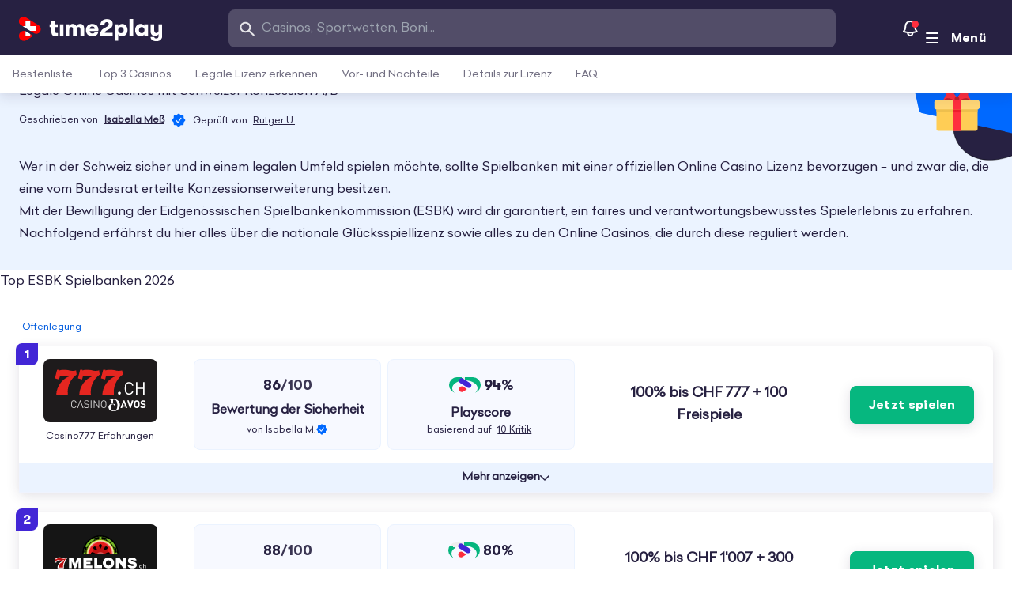

--- FILE ---
content_type: image/svg+xml
request_url: https://time2play.com/app/uploads/sites/2/2023/04/pulgar-arriba.svg
body_size: 207
content:
<svg width="48" height="48" viewBox="0 0 48 48" fill="none" xmlns="http://www.w3.org/2000/svg">
<path d="M32.4186 6.49256C32.4186 4.06264 30.559 2.0328 28.2189 2.00038C25.9615 1.96997 24.0957 3.77313 23.9208 6.0639C23.0078 10.4225 21.0078 11.8193 13.6566 19.6787L11.4188 19.679C10.6386 19.679 9.99982 20.3387 9.99982 21.1522V41.7771C9.99982 42.5905 10.635 43.25 11.4185 43.25H36.4862C39.6757 43.2481 41.8227 39.6821 40.1746 36.6641C42.02 35.4496 42.7785 32.9411 41.5935 30.7713C43.4389 29.5568 44.1974 27.0482 43.0125 24.8784C44.2031 24.0949 44.9987 22.7244 44.9997 21.1521C44.9982 18.7107 43.0944 16.734 40.743 16.7325H30.4142C31.5908 13.0678 32.4186 10.4174 32.4186 6.49256Z" fill="#FFDAB3"/>
<path d="M10.7366 17.6669H4.10503C3.49725 17.6669 2.99976 18.3238 2.99976 19.1336V43.5335C2.99976 44.343 3.49506 45 4.10503 45H10.7366C11.3465 45 11.8418 44.3429 11.8418 43.5335V19.1336C11.8418 18.3238 11.3443 17.6669 10.7366 17.6669Z" fill="#0069FF"/>
<path d="M10.4603 17.6669H6.31555V45H10.4603C11.2227 45 11.8419 44.3427 11.8419 43.5335V19.1336C11.8418 18.3238 11.2198 17.6669 10.4603 17.6669Z" fill="#4226D6"/>
<path opacity="0.6" d="M40.733 16.7C39.3261 16.7 37.9253 16.7 37 16.7C37 21.5 35.3765 32.4883 31 36.6478C25.8031 41.587 20.5 42 12.763 43.25H36.4664C39.6634 43.248 41.8154 39.6732 40.1634 36.6478C42.0131 35.4303 42.7734 32.9155 41.5856 30.7404C43.4353 29.5228 44.1956 27.0081 43.0079 24.8329C44.2013 24.0474 44.9987 22.6736 44.9998 21.0974C44.9981 18.65 43.0899 16.7015 40.733 16.7Z" fill="#FFC3A6"/>
</svg>


--- FILE ---
content_type: image/svg+xml
request_url: https://time2play.com/app/uploads/sites/6/2023/03/777-ch-casino-davos.svg
body_size: 4340
content:
<?xml version="1.0" encoding="UTF-8"?> <svg xmlns="http://www.w3.org/2000/svg" width="200" height="100" viewBox="0 0 200 100" fill="none"><g clip-path="url(#clip0_2720_2925)"><path d="M133.338 57.0079C134.765 57.0079 135.922 55.8507 135.922 54.4233C135.922 52.9958 134.765 51.8387 133.338 51.8387C131.91 51.8387 130.753 52.9958 130.753 54.4233C130.753 55.8507 131.91 57.0079 133.338 57.0079Z" fill="white"></path><path d="M42.5278 52.1705C42.5232 46.2264 43.947 40.3682 46.6791 35.0893C49.4113 29.8103 53.3719 25.2652 58.2275 21.8365L57.267 14.3796C51.7311 16.0736 46.1952 14.659 46.1078 14.6416C32.661 10.9742 28.3126 14.7289 28.3126 14.7289L27.8411 13H23.9991L20 28.4551L27.3346 30.3587L28.9064 24.229H46.2825C46.2825 24.2465 46.265 24.2639 46.265 24.2814C32.9229 29.3632 23.2482 41.9194 22.3925 56.8507H42.8247C42.6198 55.2991 42.5207 53.7355 42.5278 52.1705Z" fill="#E52620"></path><path d="M83.0259 52.1705C83.0213 46.2264 84.445 40.3682 87.1772 35.0893C89.9093 29.8103 93.87 25.2652 98.7255 21.8365L97.765 14.3796C92.2291 16.0736 86.6932 14.659 86.6059 14.6416C73.159 10.9742 68.8106 14.7289 68.8106 14.7289L68.3391 13H64.4972L60.498 28.4551L67.8327 30.3587L69.4044 24.229H86.7805C86.7805 24.2465 86.7631 24.2639 86.7631 24.2814C73.421 29.3632 63.7462 41.9194 62.8905 56.8507H83.3228C83.1179 55.2991 83.0187 53.7355 83.0259 52.1705Z" fill="#E52620"></path><path d="M139.187 21.8365L138.227 14.3796C132.691 16.0736 127.155 14.659 127.068 14.6416C113.621 10.9742 109.273 14.7289 109.273 14.7289L108.801 13H104.959L100.96 28.4551L108.295 30.3587L109.866 24.229H127.242C127.242 24.2465 127.225 24.2639 127.225 24.2814C113.883 29.3632 104.208 41.9194 103.352 56.8507H123.785C122.934 50.1661 123.918 43.3762 126.632 37.2082C129.345 31.0402 133.685 25.7266 139.187 21.8365Z" fill="#E52620"></path><path d="M157.995 50.5813C157.646 52.5896 156.79 54.1788 155.428 55.3313C154.066 56.4839 152.407 57.0602 150.451 57.0602C148.251 57.0602 146.4 56.3093 144.898 54.79C143.963 53.8594 143.335 52.6649 143.099 51.3671C142.942 50.459 142.854 48.6603 142.854 45.9884C142.854 43.3165 142.942 41.5352 143.099 40.6097C143.342 39.3144 143.969 38.122 144.898 37.1868C145.62 36.4496 146.485 35.8678 147.44 35.4774C148.395 35.087 149.42 34.8961 150.451 34.9166C152.424 34.9166 154.083 35.4929 155.428 36.628C156.773 37.7631 157.629 39.3523 157.995 41.3955H155.62C155.341 40.0508 154.747 38.9856 153.839 38.1823C152.931 37.3789 151.813 36.9947 150.469 36.9947C148.967 36.9947 147.709 37.5012 146.714 38.5315C146.047 39.2303 145.603 40.1118 145.439 41.0637C145.282 41.9544 145.195 43.5959 145.195 45.9884C145.195 48.3809 145.282 50.005 145.439 50.9131C145.611 51.8625 146.053 52.742 146.714 53.4453C147.66 54.3665 148.909 54.9105 150.228 54.9748C151.546 55.0391 152.843 54.6194 153.874 53.7946C154.799 53.0087 155.411 51.926 155.69 50.5813H157.995Z" fill="white"></path><path d="M177.433 56.8682H175.11V46.9315H164.772V56.8682H162.449V35.1088H164.772V44.8534H175.11V35.1088H177.433V56.8682Z" fill="white"></path><path d="M57.9828 76.6374C57.7732 77.8948 57.2318 78.8902 56.3761 79.6062C55.426 80.3609 54.2335 80.7435 53.0217 80.6824C51.8098 80.6214 50.6618 80.1208 49.7924 79.2744C49.2104 78.6955 48.8202 77.9518 48.6747 77.1438C48.57 76.5617 48.5176 75.4441 48.5176 73.7909C48.5176 72.1377 48.57 71.02 48.6747 70.4379C48.8202 69.63 49.2104 68.8862 49.7924 68.3073C50.244 67.8463 50.7855 67.4828 51.3833 67.2395C51.981 66.9962 52.6224 66.8782 53.2676 66.8928C54.5075 66.8928 55.5379 67.2421 56.3761 67.9581C57.2144 68.6741 57.7557 69.652 57.9828 70.9269H56.4984C56.3603 70.1515 55.9669 69.4445 55.3807 68.9186C54.7936 68.4154 54.0406 68.1478 53.2676 68.1676C52.5247 68.144 51.7982 68.3887 51.2209 68.8569C50.6437 69.3251 50.2544 69.9855 50.1242 70.7173C50.0194 71.2761 49.967 72.3065 49.967 73.7909C49.967 75.2753 50.0194 76.3056 50.1242 76.8644C50.2332 77.4605 50.5122 78.0124 50.9275 78.4536C51.2309 78.7656 51.5952 79.0119 51.9977 79.1771C52.4003 79.3423 52.8326 79.423 53.2676 79.4141C54.0467 79.4391 54.8069 79.1712 55.3982 78.6632C55.9931 78.1416 56.3933 77.4335 56.5333 76.6549H57.9828V76.6374Z" fill="#C6C6C6"></path><path d="M70.2948 80.566H68.7405L67.6578 77.4924H61.7377L60.6549 80.566H59.1182L64.1127 66.9969H65.3351L70.2948 80.566ZM67.2387 76.235L64.7239 69.075L62.1743 76.235H67.2387Z" fill="#C6C6C6"></path><path d="M80.3362 76.8289C80.3362 78.0164 79.9171 78.9419 79.0614 79.6405C78.2057 80.339 77.0706 80.6708 75.656 80.6708C73.7525 80.6708 72.1983 80.0771 71.0107 78.8721L72.0062 77.8767C73.0016 78.8721 74.224 79.361 75.7084 79.361C76.7038 79.361 77.4722 79.134 78.0485 78.6974C78.6248 78.2609 78.9042 77.6322 78.9042 76.8463C78.9042 76.0954 78.6947 75.5366 78.2581 75.1524C77.9088 74.8555 77.3325 74.6285 76.4943 74.5062L74.9051 74.2617C72.5475 73.895 71.3775 72.7075 71.3775 70.6992C71.3775 69.5466 71.7617 68.621 72.5475 67.9225C73.3334 67.224 74.3812 66.8747 75.7259 66.8747C77.315 66.8747 78.6597 67.3637 79.7599 68.3591L78.8344 69.2846C77.9687 68.5054 76.8378 68.0868 75.6735 68.1146C74.7828 68.1146 74.0843 68.3416 73.5779 68.7957C73.3234 69.0265 73.1227 69.3103 72.9899 69.6271C72.8572 69.944 72.7956 70.2861 72.8095 70.6293C72.8095 71.3104 73.019 71.8343 73.4382 72.201C73.8573 72.5678 74.4685 72.8123 75.2544 72.9345L76.7387 73.1615C77.8389 73.3187 78.6772 73.6505 79.2186 74.122C79.952 74.7856 80.3362 75.6937 80.3362 76.8289Z" fill="#C6C6C6"></path><path d="M84.4397 80.566H82.9902V66.9969H84.4397V80.566Z" fill="#C6C6C6"></path><path d="M98.0437 80.566H96.6815L89.4866 69.6863V80.566H88.0371V66.9969H89.4167L96.6117 77.8417V66.9969H98.0611V80.566H98.0437Z" fill="#C6C6C6"></path><path d="M110.601 73.7902C110.601 75.4492 110.548 76.5668 110.444 77.1431C110.298 77.9511 109.908 78.6948 109.326 79.2737C108.396 80.1804 107.149 80.6879 105.851 80.6879C104.552 80.6879 103.305 80.1804 102.375 79.2737C101.793 78.6948 101.403 77.9511 101.258 77.1431C101.153 76.561 101.101 75.4434 101.101 73.7902C101.101 72.137 101.153 71.0193 101.258 70.4372C101.403 69.6293 101.793 68.8855 102.375 68.3066C103.305 67.4 104.552 66.8925 105.851 66.8925C107.149 66.8925 108.396 67.4 109.326 68.3066C109.908 68.8855 110.298 69.6293 110.444 70.4372C110.548 70.996 110.601 72.1137 110.601 73.7902ZM109.151 73.7902C109.151 72.3058 109.099 71.2929 108.994 70.7341C108.873 70.1605 108.598 69.6306 108.199 69.2011C107.8 68.7715 107.292 68.4585 106.729 68.2953C106.166 68.1321 105.569 68.1249 105.002 68.2746C104.435 68.4242 103.92 68.725 103.511 69.1449C103.092 69.5836 102.812 70.1366 102.707 70.7341C102.602 71.2754 102.55 72.2883 102.55 73.7902C102.55 75.292 102.602 76.2874 102.707 76.8463C102.828 77.4198 103.103 77.9497 103.502 78.3792C103.901 78.8088 104.409 79.1219 104.972 79.2851C105.536 79.4482 106.132 79.4554 106.699 79.3058C107.266 79.1561 107.782 78.8553 108.191 78.4354C108.61 77.9968 108.889 77.4438 108.994 76.8463C109.099 76.2874 109.151 75.2746 109.151 73.7902Z" fill="#C6C6C6"></path><path d="M147.22 80.566H144.461L143.658 78.1735H138.838L138.017 80.566H135.258L140.2 66.9969H142.278L147.22 80.566ZM142.959 75.9382L141.3 70.9961L139.589 75.9382H142.959Z" fill="white"></path><path d="M157.995 66.9969L153.507 80.566H151.516L147.028 66.9969H149.77L152.494 75.8334L155.219 66.9969H157.995Z" fill="white"></path><path d="M168.857 73.7902C168.857 75.2572 168.805 76.2875 168.682 76.8638C168.551 77.7522 168.135 78.5738 167.495 79.2039C166.511 80.156 165.196 80.6884 163.827 80.6884C162.459 80.6884 161.144 80.156 160.16 79.2039C159.539 78.56 159.126 77.745 158.973 76.8638C158.868 76.305 158.815 75.2746 158.815 73.7902C158.815 72.3059 158.868 71.2755 158.973 70.7167C159.114 69.8318 159.53 69.0135 160.16 68.3766C160.64 67.89 161.215 67.5072 161.848 67.2518C162.482 66.9965 163.162 66.8741 163.845 66.8922C164.523 66.8742 165.197 66.9968 165.825 67.2523C166.453 67.5077 167.022 67.8906 167.495 68.3766C168.125 69.0137 168.54 69.8319 168.682 70.7167C168.787 71.293 168.857 72.3059 168.857 73.7902ZM166.202 73.7902C166.202 72.7424 166.185 72.0963 166.168 71.8169C166.098 70.9786 165.888 70.3674 165.539 69.9832C165.327 69.7457 165.066 69.5583 164.773 69.4344C164.48 69.3106 164.163 69.2535 163.845 69.2672C163.525 69.2556 163.206 69.3136 162.911 69.4372C162.615 69.5608 162.35 69.7471 162.133 69.9832C161.802 70.3674 161.592 70.9786 161.522 71.8169C161.505 72.0439 161.487 72.7075 161.487 73.7902C161.487 74.873 161.505 75.5366 161.522 75.7636C161.592 76.6019 161.802 77.2131 162.133 77.5973C162.369 77.8393 162.654 78.028 162.969 78.1509C163.284 78.2738 163.621 78.328 163.958 78.3098C164.296 78.2916 164.625 78.2015 164.925 78.0454C165.225 77.8894 165.488 77.6711 165.696 77.4052C166.028 76.9337 166.202 75.7287 166.202 73.7902Z" fill="white"></path><path d="M179.999 76.5669C179.999 77.8417 179.527 78.8546 178.584 79.5881C177.641 80.3215 176.436 80.6883 174.969 80.6883C172.856 80.6883 171.197 80.0945 170.01 78.8895L171.721 77.1781C172.49 77.9465 173.572 78.3132 175.004 78.3132C176.611 78.3132 177.397 77.7544 177.397 76.6368C177.397 76.1303 177.257 75.7461 176.995 75.5016C176.733 75.2571 176.314 75.1 175.773 75.0127L174.131 74.7856C171.739 74.4538 170.534 73.1965 170.534 70.9961C170.534 69.7562 170.953 68.7782 171.808 68.0098C172.664 67.2414 173.817 66.8747 175.249 66.8747C177.082 66.8747 178.532 67.3986 179.632 68.4639L177.956 70.1229C177.309 69.4942 176.384 69.1973 175.179 69.1973C174.498 69.1973 173.991 69.3545 173.625 69.6863C173.45 69.8377 173.311 70.0258 173.218 70.2371C173.124 70.4484 173.078 70.6777 173.083 70.9088C173.079 71.0965 173.116 71.2828 173.191 71.4548C173.267 71.6268 173.379 71.7801 173.52 71.9042C173.865 72.1951 174.292 72.372 174.742 72.4106L176.349 72.6376C177.502 72.7948 178.375 73.1441 178.934 73.6854C179.65 74.349 179.999 75.3095 179.999 76.5669Z" fill="white"></path><path d="M122.37 65.9317V71.293C121.06 71.1707 119.768 71.1882 118.476 71.5549V65.9142H116.415V65.2855C116.45 65.2855 116.502 65.2681 116.537 65.2681C119.349 65.2681 122.143 65.2506 124.955 65.2681C126.23 65.2614 127.497 65.4862 128.692 65.9317C129.949 66.4032 130.945 67.2589 131.818 68.2543C132.985 69.55 133.766 71.1473 134.071 72.8647C134.233 73.8572 134.274 74.8659 134.193 75.8684C134.125 77.1018 133.86 78.3165 133.407 79.4658C132.272 82.1901 130.386 84.1635 127.679 85.3336C126.125 85.9972 124.501 86.1893 122.824 86.1369C121.479 86.0845 120.17 85.9098 118.912 85.4383C117.393 84.862 116.136 83.9539 115.228 82.5743C114.424 81.3694 114.162 80.0247 114.267 78.5927C114.35 77.2799 114.88 76.0351 115.769 75.0651C116.738 74.008 118.049 73.3276 119.471 73.1441C121.553 72.8429 123.677 73.1334 125.601 73.9823C125.653 73.9998 125.741 74.0871 125.741 74.1395V77.5798C125.741 77.5973 125.741 77.5973 125.723 77.6322H124.99L124.728 76.6892C124.483 75.9382 124.151 75.2222 123.575 74.6459C122.492 73.5457 120.868 73.6156 119.873 74.8031C119.339 75.4753 118.973 76.2658 118.808 77.1083C118.388 78.8546 118.406 80.601 119.017 82.2949C119.663 84.0762 120.973 85.0018 122.859 85.124C123.995 85.2195 125.136 85.0273 126.177 84.5652C127.178 84.0709 127.988 83.2608 128.482 82.26C129.094 81.0564 129.496 79.757 129.67 78.418C129.824 77.3133 129.883 76.1973 129.844 75.0825C129.775 73.0568 129.495 71.0659 128.639 69.1973C128.26 68.3345 127.728 67.5475 127.068 66.8747C126.573 66.3899 125.924 66.0934 125.234 66.0365C124.309 65.9666 123.383 65.9666 122.44 65.9491C122.405 65.9142 122.388 65.9142 122.37 65.9317Z" fill="white"></path></g><defs><clipPath id="clip0_2720_2925"><rect width="160" height="73.1456" fill="white" transform="translate(20 13)"></rect></clipPath></defs></svg> 

--- FILE ---
content_type: image/svg+xml
request_url: https://time2play.com/app/uploads/2023/04/info-message.svg
body_size: 523
content:
<svg width="48" height="48" viewBox="0 0 48 48" fill="none" xmlns="http://www.w3.org/2000/svg">
<path d="M37.7331 2H10.2964C5.73047 2 2.0293 5.62477 2.0293 10.096V27.7189C2.0293 32.1902 5.73064 35.8149 10.2964 35.8149H14.2339C14.4212 35.8149 14.5731 35.9636 14.5731 36.147V44.84C14.5731 45.8678 15.8568 46.3662 16.5758 45.6174L25.8893 35.9195C25.9534 35.8527 26.0428 35.8149 26.1364 35.8149H37.7331C42.2989 35.8149 46.0002 32.1901 46.0002 27.7189V10.096C46.0002 5.62477 42.2988 2 37.7331 2Z" fill="#676480"/>
<path d="M23.5259 8C25.494 8 27.0651 8.5361 28.239 9.6083C29.413 10.6805 30 12.1072 30 13.8885C30 14.5802 29.8619 15.2028 29.5857 15.7562C29.413 16.1193 29.2145 16.4479 28.99 16.7419C28.7829 17.0186 28.5843 17.2434 28.3944 17.4163C28.2045 17.5893 27.8938 17.8487 27.4622 18.1946C26.7371 18.7479 26.2278 19.2235 25.9343 19.6213C25.658 20.0017 25.5199 20.4514 25.5199 20.9702V21.8003H21.5319V20.8145C21.5319 20.0882 21.7218 19.4397 22.1016 18.869C22.4987 18.281 23.1375 17.6152 24.0179 16.8716C24.7085 16.3009 25.2005 15.808 25.494 15.393C25.7875 14.9607 25.9343 14.4764 25.9343 13.9403C25.9343 13.1967 25.7185 12.6087 25.2869 12.1764C24.8552 11.7441 24.2683 11.5279 23.5259 11.5279C22.7663 11.5279 22.162 11.7613 21.7131 12.2283C21.2643 12.6779 21.0226 13.3091 20.988 14.1219L17 13.8625C17.0691 12.0813 17.6992 10.6632 18.8904 9.6083C20.0989 8.5361 21.6441 8 23.5259 8ZM23.5 23.4086C24.1388 23.4086 24.6826 23.6334 25.1315 24.083C25.5803 24.5326 25.8048 25.0774 25.8048 25.7173C25.8048 26.3571 25.5803 26.9019 25.1315 27.3515C24.6826 27.7838 24.1388 28 23.5 28C22.8785 28 22.3433 27.7838 21.8944 27.3515C21.4628 26.9019 21.247 26.3571 21.247 25.7173C21.247 25.0774 21.4628 24.5326 21.8944 24.083C22.3433 23.6334 22.8785 23.4086 23.5 23.4086Z" fill="white"/>
<path d="M10.2725 35.7422C5.7038 35.7422 2 32.1253 2 27.6636C4 32.5 7 32 10.2725 32H14.5521V36.0736C14.5521 35.8906 14.4001 35.7422 14.2127 35.7422H10.2725Z" fill="#4C4763"/>
<path d="M16.5561 45.5236C15.8367 46.2708 14.5521 45.7735 14.5521 44.7479V43L25.8758 32H38C40 32 42.5 31 42.5 28V10.0786C42.5 7 43.1094 2.8 37.7275 2C42.2962 2 46 5.61698 46 10.0786V27.6636C46 32.1252 42.2963 35.7422 37.7275 35.7422H26.1231C26.0294 35.7422 25.9399 35.7799 25.8758 35.8466L16.5561 45.5236Z" fill="#4C4763"/>
</svg>


--- FILE ---
content_type: application/javascript
request_url: https://time2play.com/app/mu-plugins/t2p-blocks/dist/blocks/casino-ranking-list/view.js?ver=1d4ffa9944eb700697ba
body_size: 1821
content:
import*as t from"@wordpress/interactivity";var e={d:(t,n)=>{for(var o in n)e.o(n,o)&&!e.o(t,o)&&Object.defineProperty(t,o,{enumerable:!0,get:n[o]})},o:(t,e)=>Object.prototype.hasOwnProperty.call(t,e)};const n=(o={getContext:()=>t.getContext,getElement:()=>t.getElement,store:()=>t.store},r={},e.d(r,o),r);var o,r;function i(t){return t?(new DOMParser).parseFromString(t,"text/html").documentElement.textContent:""}let s,a;"undefined"!=typeof cfRegionCode&&(s=cfRegionCode),"undefined"!=typeof cfCountry&&(a=cfCountry);let d=[];const{state:l,actions:c}=(0,n.store)("casinoRankingList",{state:{get isShown(){const t=(0,n.getContext)(),e=t.id;return!(!t.availableStates||!t.availableStates.some((t=>l.lists[e].currentRegionCode===t))||t.id!==l.lists[e].selected)},get isOther(){const t=(0,n.getContext)().id;return"other"===l.lists[t].selectedRegionCode},get isLocationDetected(){const t=(0,n.getContext)().id;return""!==l.lists[t].currentRegionCode&&void 0!==l.lists[t].currentRegionCode},get showText(){const t=(0,n.getContext)().id;let e=l.isLocationDetected;return e&&!l.isOther?i(l.lists[t].selected_location):e||l.isOther?l.isOther?i(l.lists[t].other_location):void 0:i(l.lists[t].warning_message)},get isCurrent(){const t=(0,n.getContext)(),e=t.id;return l.lists[e].current===t.current},get changeText(){const t=(0,n.getContext)().id;return l.lists[t].currentRegionCode},get isMore(){const t=(0,n.getContext)(),e=t.id,o=t.listType,r=t.numberOfOperators;return!("key-selected"===o&&l.lists[e].countInner<r&&!0!==l.lists[e].additional||"key-all"===o&&l.lists[e].countNormal<r&&!0!==l.lists[e].additional||("key-selected"===o&&e===l.lists[e].selected&&!0===l.lists[e].additional||"key-all"===o&&e===l.lists[e].selected&&!0===l.lists[e].additional)&&l.additionalList<r)}},actions:{onChange:t=>{const e=(0,n.getContext)(),o=e.id,r=e.tableId,i=t.target.value;if("other"!==i&&(l.lists[o].current=!0,l.lists[o].isHidden=!1,l.lists[o].selected=o,l.lists[o].currentRegionCode=i,l.lists[o].additional=!1,l.lists[o].other=!1,l.lists[o].message=!0,l.lists[o].selectedRegionCode=""),null==(s=i)||"string"==typeof s&&0===s.trim().length){const t=document.querySelector(`#${r} tbody`),e=document.createDocumentFragment();d.forEach((t=>{e.appendChild(t)})),t.innerHTML="",t.appendChild(e);let n=1;d.forEach((t=>{const e=t.querySelector("span.bg-ultramarine-400");e&&(e.textContent=n++)}))}else{var s;"other"===i&&(l.lists[o].isHidden=!1,l.lists[o].current=!1,l.lists[o].additional=!0,l.lists[o].other=!0,l.lists[o].message=!1,l.lists[o].selectedRegionCode=i),(()=>{const t=window.location.href.toLowerCase();return/\/ca-en(\/|$)/.test(t)||/^https?:\/\/[^\/]+\/(?![a-z]{2}-[a-z]{2}\/)/.test(t)})()&&g(i)}},toggleDetails:()=>{const{ref:t}=(0,n.getElement)(),e=t.closest("[data-accordion-root]");if(!e)return;const o=e.querySelector("[data-accordion-content]");if(!o)return;if("1"===o.dataset.animating)return;const r=window.matchMedia("(prefers-reduced-motion: reduce)").matches,i=!("true"===t.getAttribute("aria-expanded")),s=e=>{t.setAttribute("aria-expanded",String(e));const n=t.querySelector("[data-label-text]");if(n){const o=t.dataset.labelMore||"Show more",r=t.dataset.labelLess||"Show less";n.textContent=e?r:o}const o=t.querySelector(".t2p-chevron")||t.querySelector("svg");o&&o.classList.toggle("rotate-180",i)};if(r)return i?o.classList.remove("hidden"):o.classList.add("hidden"),void s(i);o.dataset.animating="1";const a=()=>{o.style.height="",o.removeEventListener("transitionend",a),i||o.classList.add("hidden"),o.dataset.animating="0"};if(i){o.classList.remove("hidden"),o.style.height="0px",o.offsetHeight;const t=o.scrollHeight;o.style.height=`${t}px`,s(!0),o.addEventListener("transitionend",a)}else{const t=o.scrollHeight;o.style.height=`${t}px`,o.offsetHeight,o.style.height="0px",s(!1),o.addEventListener("transitionend",a)}}},callbacks:{onLoad:()=>{const t=(0,n.getContext)(),e=t.id;l.lists[e].selected=t.id,l.market=a,!l.lists[e].currentRegionCode&&s?(l.lists[e].currentRegionCode=s,c.onChange({target:{value:s}})):l.lists[e].currentRegionCode&&c.onChange({target:{value:l.lists[e].currentRegionCode}})},onInitChange:()=>{const t=(0,n.getContext)().id,{ref:e}=(0,n.getElement)();l.lists[t].selectedRegionCode=e.value,l.lists[t].other=e.value,e.value&&g(e.value)},onLoadDefaultList:()=>{const t=(0,n.getContext)(),e=(t.id,t.tableId),o=document.querySelectorAll(`#${e} tr[data-wp-context]`);d=Array.from(o).filter((t=>{const e=t.getAttribute("data-wp-context");if(e)try{const t=JSON.parse(decodeURIComponent(e.replace(/&quot;/g,'"'))).availableStates;return Array.isArray(t)&&!t.includes("other")}catch(t){return console.error("Error parsing data-wp-context during initial load:",t),!1}return!1}))}}});function g(t){const e=(0,n.getContext)().tableId,o=document.querySelector(`#${e} tbody`),r=Array.from(o.querySelectorAll("tr[data-wp-context]")),i=[],s=[];o.innerHTML="",r.forEach((e=>{const n=e.getAttribute("data-wp-context");if(n)try{const o=JSON.parse(decodeURIComponent(n.replace(/&quot;/g,'"'))).availableStates;Array.isArray(o)&&o.includes(t)?i.push(e):s.push(e)}catch(t){console.error("Error parsing data-wp-context:",t)}}));const a=document.createDocumentFragment();i.forEach((t=>a.appendChild(t))),s.forEach((t=>a.appendChild(t))),o.appendChild(a),function(t){t.querySelectorAll("tr").forEach(((t,e)=>{const n=t.querySelector("span.bg-ultramarine-400");n&&(n.textContent=e+1)}))}(o)}!function(){function t(){document.querySelectorAll(".js-ranking-accordion-header").forEach((t=>{const e=t.nextElementSibling;e&&(t.hasAttribute("aria-expanded")||t.setAttribute("aria-expanded","false"),e.id||(e.id=`acc-${Math.random().toString(36).slice(2)}`),t.setAttribute("aria-controls",e.id),e.setAttribute("aria-hidden",String(e.classList.contains("hidden"))),window.t2pAccordionsLegacyBound||t.addEventListener("click",(n=>{n.preventDefault(),n.stopPropagation(),n.stopImmediatePropagation();const o="true"!==t.getAttribute("aria-expanded");t.setAttribute("aria-expanded",String(o)),e.classList.toggle("hidden",!o),e.setAttribute("aria-hidden",String(!o));const r=t.querySelector(".vertical-line");r&&r.classList.toggle("hidden",o)})))}))}window.t2pLegacyAccordionInitLocal||(window.t2pLegacyAccordionInitLocal=!0,"loading"===document.readyState?document.addEventListener("DOMContentLoaded",t):t())}();

--- FILE ---
content_type: image/svg+xml
request_url: https://time2play.com/app/uploads/sites/5/2023/04/casinos-mit-lizenz-rechts.svg
body_size: 5142
content:
<svg width="500" height="500" viewBox="0 0 500 500" fill="none" xmlns="http://www.w3.org/2000/svg">
<g clip-path="url(#clip0_1602_32794)">
<path d="M417.41 -199.513C495.248 -187.479 589.017 -143.976 637.597 -51.5458C657.337 -13.9898 686.888 79.0537 599.381 189.533C555.625 244.775 496.895 273.909 446.746 275.64C421.674 276.505 398.766 270.521 380.93 257.554C363.101 244.59 350.303 224.62 345.489 197.433C340.952 171.812 329.732 143.417 308.429 120.569C287.117 97.7118 255.74 80.4332 210.954 77.0193C141.849 71.7524 102.889 47.8755 88.8961 15.9967C74.9017 -15.8864 85.7695 -56.0291 116.917 -94.0886C188.628 -181.712 313.135 -215.631 417.41 -199.513Z" fill="#272142" stroke="black"/>
<g clip-path="url(#clip1_1602_32794)">
<path fill-rule="evenodd" clip-rule="evenodd" d="M111.356 -565.579L809.457 -410.044C813.243 -409.201 816.2 -406.244 817.044 -402.458L972.578 295.643C973.779 301.033 970.383 306.377 964.992 307.578C963.56 307.897 962.075 307.897 960.643 307.578L262.542 152.043C258.756 151.2 255.799 148.243 254.956 144.457L99.4212 -553.644C98.2201 -559.034 101.616 -564.378 107.007 -565.579C108.439 -565.898 109.924 -565.898 111.356 -565.579Z" fill="#0069FF"/>
</g>
<g clip-path="url(#clip2_1602_32794)">
<mask id="mask0_1602_32794" style="mask-type:alpha" maskUnits="userSpaceOnUse" x="251" y="-207" width="224" height="351">
<path d="M366.189 -206.879L474.417 -29.9688L360.081 143.056L251.854 -33.8536L366.189 -206.879Z" fill="white"/>
</mask>
<g mask="url(#mask0_1602_32794)">
<path fill-rule="evenodd" clip-rule="evenodd" d="M481.051 145.557C479.814 144.734 479.492 143.073 480.331 141.846L546.382 45.3244L546.375 45.287L547.057 44.3233L548.329 45.215C548.924 45.6323 549.668 45.7935 550.387 45.6606L551.91 45.3792L552.122 46.4654L484.81 144.827C483.972 146.053 482.289 146.38 481.051 145.557Z" fill="#272142" fill-opacity="0.24"/>
<path fill-rule="evenodd" clip-rule="evenodd" d="M460.47 152.225C459.23 151.394 458.905 149.719 459.744 148.484L547.68 19.0411C548.519 17.8061 550.204 17.4786 551.443 18.3095C552.684 19.1406 553.01 20.8151 552.17 22.0501L464.235 151.494C463.395 152.728 461.711 153.056 460.47 152.225Z" fill="#272142" fill-opacity="0.24"/>
<path fill-rule="evenodd" clip-rule="evenodd" d="M442.311 154.443C441.075 153.617 440.751 151.952 441.588 150.723L546.036 -2.61728C546.873 -3.8455 548.553 -4.17207 549.788 -3.34655C551.025 -2.52093 551.349 -0.854753 550.511 0.374046L446.063 153.714C445.228 154.942 443.548 155.269 442.311 154.443Z" fill="#272142" fill-opacity="0.24"/>
<path fill-rule="evenodd" clip-rule="evenodd" d="M426.775 154.513C425.545 153.687 425.222 152.025 426.053 150.799L542.843 -21.381C543.674 -22.6064 545.345 -22.9308 546.575 -22.1056C547.805 -21.2806 548.128 -19.6174 547.297 -18.3911L430.507 153.788C429.677 155.013 428.006 155.338 426.775 154.513Z" fill="#272142" fill-opacity="0.24"/>
<path fill-rule="evenodd" clip-rule="evenodd" d="M409.844 153.41C408.611 152.585 408.288 150.923 409.122 149.696L536.967 -38.0138C537.802 -39.2396 539.48 -39.5656 540.714 -38.7413C541.947 -37.9171 542.27 -36.2536 541.434 -35.027L413.589 152.682C412.756 153.908 411.078 154.234 409.844 153.41Z" fill="#272142" fill-opacity="0.24"/>
<path fill-rule="evenodd" clip-rule="evenodd" d="M395.408 150.664C394.176 149.837 393.852 148.171 394.686 146.942L530.84 -53.6379C531.672 -54.8662 533.348 -55.1919 534.582 -54.3653C535.814 -53.5387 536.138 -51.8718 535.305 -50.6434L399.152 149.937C398.318 151.165 396.642 151.491 395.408 150.664Z" fill="#272142" fill-opacity="0.24"/>
<path fill-rule="evenodd" clip-rule="evenodd" d="M382.571 146.461C381.335 145.636 381.012 143.974 381.849 142.747L525.457 -67.7447C526.294 -68.9716 527.974 -69.2981 529.208 -68.4739C530.444 -67.6496 530.767 -65.9871 529.93 -64.7603L386.322 145.731C385.485 146.958 383.805 147.285 382.571 146.461Z" fill="#272142" fill-opacity="0.24"/>
<path fill-rule="evenodd" clip-rule="evenodd" d="M370.006 141.244C368.772 140.418 368.449 138.754 369.283 137.526L517.881 -81.2067C518.716 -82.4342 520.39 -82.7597 521.623 -81.9341C522.855 -81.1082 523.179 -79.4435 522.345 -78.216L373.746 140.517C372.913 141.744 371.239 142.069 370.006 141.244Z" fill="#272142" fill-opacity="0.24"/>
<path fill-rule="evenodd" clip-rule="evenodd" d="M357.391 135.794C356.156 134.965 355.832 133.295 356.667 132.064L509.774 -93.6308C510.61 -94.8618 512.287 -95.188 513.524 -94.3591C514.758 -93.5303 515.082 -91.8608 514.247 -90.6297L361.138 135.066C360.304 136.296 358.627 136.622 357.391 135.794Z" fill="#272142" fill-opacity="0.24"/>
<path fill-rule="evenodd" clip-rule="evenodd" d="M345.771 129.455C344.535 128.628 344.213 126.959 345.047 125.729L501.298 -104.339C502.134 -105.569 503.811 -105.895 505.046 -105.067C506.281 -104.24 506.605 -102.572 505.77 -101.342L349.518 128.726C348.684 129.956 347.006 130.282 345.771 129.455Z" fill="#272142" fill-opacity="0.24"/>
<path fill-rule="evenodd" clip-rule="evenodd" d="M334.988 121.322C333.754 120.499 333.432 118.838 334.267 117.613L492.657 -114.772C493.492 -115.997 495.169 -116.323 496.401 -115.5C497.634 -114.676 497.957 -113.016 497.122 -111.79L338.732 120.595C337.896 121.82 336.22 122.146 334.988 121.322Z" fill="#272142" fill-opacity="0.24"/>
<path fill-rule="evenodd" clip-rule="evenodd" d="M323.426 114.028C322.188 113.205 321.865 111.542 322.704 110.315L483.759 -125.165C484.598 -126.392 486.28 -126.719 487.518 -125.896C488.756 -125.072 489.078 -123.41 488.24 -122.183L327.185 113.298C326.346 114.524 324.664 114.851 323.426 114.028Z" fill="#272142" fill-opacity="0.24"/>
<path fill-rule="evenodd" clip-rule="evenodd" d="M312.576 106.828C311.342 106.002 311.018 104.337 311.853 103.109L473.805 -135.119C474.64 -136.347 476.316 -136.672 477.549 -135.847C478.783 -135.021 479.107 -133.356 478.272 -132.128L316.321 106.101C315.487 107.328 313.81 107.654 312.576 106.828Z" fill="#272142" fill-opacity="0.24"/>
<path fill-rule="evenodd" clip-rule="evenodd" d="M300.261 100.597C299.025 99.7707 298.701 98.1048 299.538 96.8757L463.531 -144.093C464.368 -145.322 466.047 -145.648 467.283 -144.822C468.518 -143.996 468.842 -142.329 468.005 -141.1L304.012 99.8683C303.175 101.097 301.496 101.423 300.261 100.597Z" fill="#272142" fill-opacity="0.24"/>
<path fill-rule="evenodd" clip-rule="evenodd" d="M287.528 94.6697C286.293 93.8427 285.969 92.1766 286.804 90.9479L452.18 -152.636C453.014 -153.865 454.69 -154.19 455.922 -153.363C457.156 -152.537 457.48 -150.87 456.645 -149.642L291.27 93.9422C290.436 95.1708 288.762 95.4963 287.528 94.6697Z" fill="#272142" fill-opacity="0.24"/>
<path fill-rule="evenodd" clip-rule="evenodd" d="M274.839 88.9761C273.605 88.1498 273.282 86.4838 274.116 85.2549L441.72 -161.345C442.555 -162.574 444.232 -162.9 445.466 -162.073C446.701 -161.246 447.025 -159.581 446.189 -158.352L278.585 88.2484C277.752 89.4768 276.074 89.8024 274.839 88.9761Z" fill="#272142" fill-opacity="0.24"/>
<path fill-rule="evenodd" clip-rule="evenodd" d="M261.508 86.2067C260.271 85.3792 259.947 83.7093 260.784 82.4781L431.114 -168.162C431.952 -169.393 433.632 -169.72 434.867 -168.891C436.105 -168.063 436.429 -166.394 435.592 -165.163L265.261 85.4781C264.424 86.7092 262.744 87.0349 261.508 86.2067Z" fill="#272142" fill-opacity="0.24"/>
<path fill-rule="evenodd" clip-rule="evenodd" d="M246.272 83.3073C245.038 82.4807 244.715 80.814 245.548 79.5856L418.223 -174.807C419.055 -176.035 420.731 -176.36 421.964 -175.534C423.196 -174.707 423.52 -173.04 422.686 -171.812L250.013 82.5805C249.18 83.8087 247.505 84.1339 246.272 83.3073Z" fill="#272142" fill-opacity="0.24"/>
<path fill-rule="evenodd" clip-rule="evenodd" d="M230.689 82.3519C229.456 81.525 229.133 79.8595 229.966 78.6314L406.327 -180.941C407.162 -182.168 408.838 -182.494 410.071 -181.667C411.305 -180.842 411.629 -179.175 410.794 -177.947L234.433 81.6242C233.599 82.8518 231.923 83.1776 230.689 82.3519Z" fill="#272142" fill-opacity="0.24"/>
<path fill-rule="evenodd" clip-rule="evenodd" d="M213.526 84.2623C212.288 83.434 211.963 81.7639 212.801 80.5315L394.297 -186.36C395.133 -187.592 396.815 -187.918 398.053 -187.09C399.291 -186.261 399.616 -184.591 398.778 -183.36L217.283 83.5324C216.446 84.7643 214.764 85.0908 213.526 84.2623Z" fill="#272142" fill-opacity="0.24"/>
<path fill-rule="evenodd" clip-rule="evenodd" d="M195.38 87.2901C194.146 86.4655 193.822 84.8019 194.66 83.5746L381.578 -190.498C382.416 -191.725 384.095 -192.052 385.33 -191.227C386.566 -190.403 386.889 -188.739 386.052 -187.512L199.132 86.5613C198.297 87.7875 196.617 88.114 195.38 87.2901Z" fill="#272142" fill-opacity="0.24"/>
<path fill-rule="evenodd" clip-rule="evenodd" d="M175.357 92.7686C174.12 91.9419 173.796 90.2731 174.633 89.0428L368.393 -195.734C369.231 -196.963 370.912 -197.29 372.149 -196.463L372.149 -196.463C373.385 -195.635 373.709 -193.967 372.873 -192.737L179.111 92.0398C178.274 93.2693 176.593 93.5959 175.357 92.7686Z" fill="#272142" fill-opacity="0.24"/>
<path fill-rule="evenodd" clip-rule="evenodd" d="M153.424 100.706C152.189 99.8827 151.866 98.22 152.702 96.994L354.662 -198.785C355.5 -200.012 357.18 -200.339 358.415 -199.514L358.416 -199.514C359.651 -198.691 359.974 -197.028 359.138 -195.802L157.177 99.9773C156.34 101.203 154.66 101.529 153.424 100.706Z" fill="#272142" fill-opacity="0.24"/>
<path fill-rule="evenodd" clip-rule="evenodd" d="M130.201 110.508C128.97 109.683 128.646 108.019 129.48 106.792L339.67 -202.319C340.504 -203.546 342.18 -203.872 343.412 -203.046L343.413 -203.045C344.645 -202.22 344.968 -200.557 344.134 -199.33L133.944 109.781C133.11 111.007 131.435 111.333 130.201 110.508Z" fill="#272142" fill-opacity="0.24"/>
<path fill-rule="evenodd" clip-rule="evenodd" d="M108.604 117.678C107.37 116.853 107.046 115.187 107.883 113.959L325.809 -206.042C326.645 -207.269 328.324 -207.596 329.559 -206.77L329.56 -206.769C330.795 -205.944 331.118 -204.28 330.281 -203.052L112.354 116.949C111.519 118.177 109.84 118.503 108.604 117.678Z" fill="#272142" fill-opacity="0.24"/>
<path fill-rule="evenodd" clip-rule="evenodd" d="M89.9981 123.351C88.761 122.523 88.4367 120.854 89.2736 119.624L312.035 -208.112C312.871 -209.342 314.552 -209.668 315.787 -208.841L315.787 -208.84C317.024 -208.012 317.349 -206.344 316.512 -205.113L93.7497 122.621C92.9145 123.852 91.2346 124.178 89.9981 123.351Z" fill="#272142" fill-opacity="0.24"/>
<path fill-rule="evenodd" clip-rule="evenodd" d="M71.5821 124.988C70.3474 124.162 70.0237 122.496 70.859 121.268L295.999 -209.992C296.833 -211.22 298.51 -211.545 299.744 -210.719L299.745 -210.719C300.979 -209.893 301.303 -208.227 300.467 -206.999L75.3265 124.26C74.4916 125.489 72.815 125.814 71.5821 124.988Z" fill="#272142" fill-opacity="0.24"/>
<path fill-rule="evenodd" clip-rule="evenodd" d="M55.2626 125.31C54.0266 124.483 53.7028 122.817 54.5404 121.588L281.441 -211.42C282.277 -212.649 283.96 -212.976 285.195 -212.149L285.196 -212.149C286.433 -211.323 286.757 -209.657 285.919 -208.428L59.0174 124.58C58.181 125.809 56.5002 126.136 55.2626 125.31Z" fill="#272142" fill-opacity="0.24"/>
<path fill-rule="evenodd" clip-rule="evenodd" d="M39.9967 123.777C38.7639 122.951 38.4401 121.285 39.2753 120.057L264.781 -211.744C265.615 -212.972 267.292 -213.297 268.526 -212.472L268.527 -212.471C269.759 -211.645 270.083 -209.978 269.25 -208.751L43.7414 123.049C42.9078 124.277 41.2312 124.603 39.9967 123.777Z" fill="#272142" fill-opacity="0.24"/>
<path fill-rule="evenodd" clip-rule="evenodd" d="M25.8834 120.864C24.6463 120.038 24.3223 118.37 25.1598 117.141L249.1 -211.769C249.937 -212.999 251.618 -213.325 252.855 -212.498L252.855 -212.498C254.091 -211.671 254.415 -210.004 253.578 -208.775L29.6366 120.135C28.7994 121.363 27.1189 121.69 25.8834 120.864Z" fill="#272142" fill-opacity="0.24"/>
<path fill-rule="evenodd" clip-rule="evenodd" d="M12.6777 116.596C11.4433 115.769 11.1191 114.101 11.9538 112.872L231.801 -210.546C232.637 -211.775 234.317 -212.102 235.551 -211.274L235.552 -211.273C236.787 -210.447 237.111 -208.78 236.275 -207.55L16.4266 115.867C15.5924 117.096 13.9138 117.423 12.6777 116.596Z" fill="#272142" fill-opacity="0.24"/>
<path fill-rule="evenodd" clip-rule="evenodd" d="M0.415937 109.809C-0.81897 108.982 -1.14294 107.316 -0.307405 106.087L214.07 -209.229C214.905 -210.458 216.584 -210.783 217.818 -209.957L217.818 -209.956C219.053 -209.129 219.377 -207.464 218.541 -206.235L4.16278 109.081C3.32717 110.309 1.65118 110.634 0.415937 109.809Z" fill="#272142" fill-opacity="0.24"/>
</g>
</g>
<path d="M300.844 133.439C300.844 130.846 303.538 128.744 306.861 128.744H403.138C406.461 128.744 409.155 130.846 409.155 133.439V194.475C409.155 197.068 406.461 199.17 403.138 199.17H306.861C303.538 199.17 300.844 197.068 300.844 194.475V133.439Z" fill="#FFCD55"/>
<path d="M300.846 136.341C300.846 132.883 303.54 130.08 306.863 130.08H403.139C406.462 130.08 409.156 132.883 409.156 136.341V150.162H300.846V136.341Z" fill="#EEBF4D"/>
<path d="M390.209 120.224C384.792 128.349 367.64 121.578 357.709 117.516V109.391C367.188 90.4325 380.188 89.3491 383.438 91.7869C388.855 95.8501 382.084 101.265 384.792 106.682C387.501 112.099 391.563 113.453 390.209 120.224Z" fill="#FF2E3E"/>
<path d="M320.062 120.224C325.479 128.349 342.631 121.578 352.562 117.516V109.391C343.083 90.4325 330.083 89.3491 326.833 91.7869C321.416 95.8501 328.187 101.265 325.479 106.682C322.77 112.099 318.708 113.453 320.062 120.224Z" fill="#FF2E3E"/>
<path d="M349.092 112.897C349.092 111.429 350.415 110.238 352.046 110.238H357.955C359.587 110.238 360.91 111.429 360.91 112.897V118.216C360.91 119.684 359.587 120.875 357.955 120.875H352.046C350.415 120.875 349.092 119.684 349.092 118.216V112.897Z" fill="#BD202C"/>
<path d="M295.406 123.333C295.406 120.341 297.947 117.916 301.082 117.916H408.92C412.054 117.916 414.595 120.341 414.595 123.333V136.874C414.595 139.866 412.054 142.291 408.92 142.291H301.082C297.947 142.291 295.406 139.866 295.406 136.874V123.333Z" fill="#FFD777"/>
<path d="M344.168 147.455H365.835V199.171H344.168V147.455Z" fill="#FF2E3E"/>
<path d="M344.18 142.291H365.846V150.141H344.18V142.291Z" fill="#EE1C2C"/>
<path d="M344.18 117.916H365.846V142.291H344.18V117.916Z" fill="#FF2E3E"/>
<path d="M382.184 113.194C376.984 111.303 367.017 115.558 362.684 117.921H388.684C388.684 117.133 387.384 115.085 382.184 113.194Z" fill="#BD202C"/>
<path d="M327.818 113.194C333.018 111.303 342.985 115.558 347.318 117.921H321.318C321.318 117.133 322.618 115.085 327.818 113.194Z" fill="#BD202C"/>
</g>
<defs>
<clipPath id="clip0_1602_32794">
<rect width="500" height="500" fill="white"/>
</clipPath>
<clipPath id="clip1_1602_32794">
<path d="M99 -566L957 -566C965.837 -566 973 -558.837 973 -550L973 308L115 308C106.163 308 99 300.837 99 292L99 -566Z" fill="white"/>
</clipPath>
<clipPath id="clip2_1602_32794">
<rect width="350.878" height="350.878" fill="white" transform="translate(188 -207)"/>
</clipPath>
</defs>
</svg>


--- FILE ---
content_type: image/svg+xml
request_url: https://time2play.com/app/uploads/sites/6/2023/03/jackpots.ch_.svg
body_size: 10581
content:
<?xml version="1.0" encoding="UTF-8"?> <svg xmlns="http://www.w3.org/2000/svg" width="200" height="100" viewBox="0 0 200 100" fill="none"><path d="M39.2614 64.3239C39.316 64.2238 39.4433 64.1056 39.416 64.042C39.2207 63.2034 39.1111 62.3473 39.0886 61.4866C38.8158 59.8224 38.6976 58.14 38.4247 56.4758C38.2065 55.1117 37.9791 53.7476 37.77 52.3745C37.5426 50.8558 36.9424 49.4189 36.6787 47.9093C36.4442 47.0199 36.3825 46.0938 36.4968 45.1812C36.6884 43.8339 36.6142 42.4622 36.2786 41.1434C36.1831 40.6237 35.9327 40.145 35.5602 39.7702C35.24 39.4722 35.0168 39.0848 34.9195 38.6583C34.8222 38.2318 34.8553 37.786 35.0145 37.3785C35.2551 36.7026 35.2805 35.9688 35.0873 35.2778C34.8417 34.3684 35.3783 33.5955 35.1964 32.7406C35.9512 31.8312 36.4695 30.6036 37.87 30.3853C38.3793 30.3035 38.8703 30.0852 39.3887 30.0306C40.2402 29.9388 41.1014 30.0542 41.8986 30.3671C43.1081 30.84 44.3995 31.0946 45.6362 31.4857C46.0273 31.613 46.3456 31.1492 46.7548 31.4857C46.5638 32.3041 45.8454 32.7497 45.2361 33.4499C45.6908 33.6591 46.1455 33.7955 46.2819 34.3139C46.1728 34.6322 45.8727 34.814 45.6181 35.0232C45.3634 35.2324 44.9451 35.2596 44.8723 35.4779C44.7964 35.7498 44.6561 35.9994 44.4631 36.2054C44.2721 36.4334 44.0959 36.6733 43.9357 36.9238C43.7175 37.1294 43.5223 37.3581 43.3537 37.6059C43.191 37.8603 43.1115 38.1591 43.1263 38.4607C43.154 39.1392 43.0458 39.8163 42.808 40.4523C42.5409 41.3123 42.403 42.2072 42.3988 43.1077C42.4172 43.2952 42.4172 43.4841 42.3988 43.6716C42.2806 44.2718 42.0714 44.4445 41.3985 44.5173C41.2166 44.5173 41.0165 44.5173 40.871 44.6446C40.6891 44.9902 40.9438 45.2357 41.1075 45.454C42.6002 47.7513 43.6576 50.3037 44.2267 52.9837C44.8149 55.2702 45.2224 57.5994 45.4453 59.9497C45.5271 60.9228 45.6362 61.8867 45.6544 62.8688C45.6549 62.9433 45.6714 63.0167 45.7028 63.0842C45.7342 63.1517 45.7797 63.2116 45.8363 63.2599C45.8636 64.0347 45.9457 64.8065 46.0818 65.5697C46.1442 66.593 46.2933 67.6091 46.5274 68.6071C45.2506 69.2297 43.8691 69.609 42.4534 69.7257C41.719 69.8667 40.9732 69.9397 40.2254 69.9439C37.7642 69.8769 35.3457 69.2847 33.1321 68.207C33.563 67.2169 34.2467 66.3576 35.1146 65.7153C35.8057 65.9335 36.515 66.1154 37.1971 66.3882C37.8791 66.661 38.6703 66.7792 39.4251 67.0702C39.5606 66.6194 39.5606 66.1388 39.4251 65.688C39.3187 65.241 39.2638 64.7833 39.2614 64.3239V64.3239Z" fill="white"></path><path d="M39.2609 64.3239C39.2697 64.7685 39.3276 65.2107 39.4337 65.6425C39.5692 66.0933 39.5692 66.574 39.4337 67.0248C38.6789 66.7338 37.915 66.6337 37.2056 66.3427C36.4963 66.0517 35.8143 65.8881 35.1231 65.6698C34.2552 66.3122 33.5715 67.1715 33.1407 68.1615C31.8611 67.73 30.689 67.0291 29.7032 66.1063C27.8229 64.5872 26.2935 62.6793 25.2198 60.5135C25.099 60.2846 25.0262 60.0335 25.0059 59.7755C24.9855 59.5175 25.0181 59.258 25.1016 59.013C25.803 56.736 26.6195 54.496 27.5479 52.3017C27.816 51.734 27.9439 51.1103 27.9207 50.4829C27.9207 50.2192 27.9207 49.9464 27.9207 49.6826C27.8875 49.2223 28.0042 48.7636 28.2534 48.3751C28.5026 47.9866 28.8708 47.6892 29.303 47.5274C31.0309 46.7635 32.7132 45.8723 34.4138 45.0356C34.5775 45.2903 34.4138 45.4631 34.3502 45.6813C33.7704 47.1624 33.2933 48.6816 32.9224 50.2283C32.8996 50.4155 32.8996 50.6048 32.9224 50.7921C33.5953 51.0558 33.8955 50.1555 34.4957 50.3738L33.3498 51.8743C33.9954 53.5398 34.7898 55.1438 35.7233 56.6668C36.7419 58.4856 37.5421 60.4044 38.3515 62.2959C38.53 63.0212 38.8381 63.7082 39.2609 64.3239V64.3239ZM34.4866 65.2333C34.4866 64.4512 34.4866 63.7783 34.4866 63.1144C34.4927 62.2976 34.2892 61.4929 33.8955 60.7773C33.268 59.4677 32.6587 58.1491 32.1494 56.785C32.0429 56.295 31.7965 55.8464 31.4401 55.4937C30.6944 57.1397 29.9942 58.6947 29.303 60.2589C29.2488 60.3787 29.2355 60.5131 29.265 60.6412C29.2946 60.7694 29.3655 60.8843 29.4667 60.9682C30.0214 61.6048 30.5216 62.2868 31.0945 62.8961C32.029 63.9232 33.1862 64.7227 34.4775 65.2333H34.4866Z" fill="#D80439"></path><path d="M123.817 46.7089C123.739 45.099 124.121 43.5001 124.918 42.0991C125.715 40.6982 126.894 39.5529 128.318 38.7972C129.267 38.2297 130.327 37.8749 131.426 37.7571C132.525 37.6394 133.637 37.7615 134.684 38.1152C135.652 38.4341 136.508 39.0229 137.153 39.8124C137.797 40.6019 138.203 41.559 138.321 42.5712C138.561 43.7723 138.551 45.0099 138.291 46.2069C138.032 47.4039 137.528 48.5345 136.812 49.5281C136.094 50.6461 135.106 51.5653 133.94 52.2011C132.773 52.8368 131.465 53.1685 130.137 53.1656C129.272 53.2279 128.403 53.1481 127.563 52.9292C126.512 52.6012 125.584 51.9626 124.903 51.0975C124.221 50.2324 123.817 49.1812 123.744 48.0821C123.771 47.6729 123.817 47.1636 123.817 46.7089ZM133.402 44.8174V43.8625C133.381 43.3313 133.231 42.8131 132.965 42.3529C132.882 42.1316 132.75 41.9324 132.578 41.7707C132.405 41.609 132.198 41.4891 131.972 41.4205C131.746 41.3519 131.507 41.3363 131.274 41.375C131.041 41.4137 130.82 41.5056 130.628 41.6436C130.013 42.0225 129.555 42.6099 129.337 43.2987C128.827 44.567 128.664 45.9479 128.864 47.3C128.913 47.9803 129.196 48.6227 129.664 49.1188C129.873 49.3888 130.176 49.5703 130.513 49.6275C130.85 49.6848 131.196 49.6136 131.483 49.428C131.958 49.1914 132.349 48.8134 132.601 48.3458C133.214 47.2758 133.493 46.047 133.402 44.8174V44.8174Z" fill="white"></path><path d="M99.0444 38.1242H103.591C103.591 40.0339 103.018 41.8436 103.018 43.7715C103.5 43.1076 103.992 42.4529 104.464 41.7799C105.183 40.7614 105.901 39.7429 106.592 38.7062C106.708 38.4936 106.883 38.3193 107.096 38.2046C107.31 38.09 107.552 38.0399 107.793 38.0605C109.002 38.106 110.221 38.0605 111.43 38.0605C111.612 38.0605 111.812 38.015 111.985 38.1969C111.325 39.1414 110.618 40.0519 109.866 40.9251C108.957 42.1164 108.047 43.3168 107.047 44.4717C106.875 44.6424 106.769 44.8682 106.747 45.1095C106.726 45.3507 106.79 45.5919 106.929 45.7904C107.975 47.8274 108.975 49.8826 109.994 51.9379C110.121 52.2107 110.23 52.4835 110.375 52.8473H104.846C104.112 50.9107 103.271 49.0163 102.327 47.1726L101.418 52.8382H96.78L99.0444 38.1242Z" fill="white"></path><path d="M81.9387 38.0787C82.6571 43.0349 83.3755 47.9275 84.094 52.8746H79.3287C79.1469 52.2016 79.3287 51.4468 78.9104 50.6738H75.773C75.6413 50.6657 75.5109 50.704 75.4046 50.7821C75.2983 50.8602 75.2227 50.9732 75.191 51.1012C75 51.6742 74.8091 52.238 74.5726 52.92H72.3719C71.6535 52.92 70.9441 52.92 70.2257 52.92C70.1638 52.755 70.1439 52.5773 70.1677 52.4027C70.1915 52.2281 70.2583 52.0621 70.3621 51.9197L73.6905 44.5263C74.5544 42.6075 75.4547 40.7069 76.2732 38.7699C76.3335 38.5385 76.4776 38.3377 76.6776 38.2066C76.8776 38.0756 77.1191 38.0235 77.3554 38.0605C78.8649 38.0969 80.3655 38.0787 81.9387 38.0787ZM78.4557 42.3165C77.7159 43.9444 77.0899 45.6217 76.5824 47.3364H78.7831C78.865 45.6267 78.4557 44.0352 78.4557 42.3165V42.3165Z" fill="white"></path><path d="M113.122 37.9059C114.941 37.9059 116.632 37.9059 118.287 37.9059C119.492 37.9501 120.674 38.241 121.761 38.7607C122.468 39.1524 123.036 39.7539 123.386 40.482C123.736 41.2102 123.852 42.0291 123.716 42.8257C123.472 44.423 122.665 45.8804 121.441 46.9357C120.218 47.991 118.657 48.5748 117.041 48.5822C116.778 48.5822 116.514 48.5822 116.178 48.5822L115.477 52.8745H110.867C111.603 47.9001 112.358 42.9621 113.122 37.9059ZM116.323 45.2538C116.587 45.3984 116.897 45.4344 117.187 45.3539C117.711 45.2083 118.173 44.8945 118.502 44.4608C118.831 44.027 119.008 43.4972 119.006 42.953C118.951 41.9254 118.233 41.4616 116.851 41.5889L116.323 45.2538Z" fill="white"></path><path d="M150.107 51.1922L152.235 48.2276C152.836 48.5914 153.336 48.9097 153.845 49.2098C154.46 49.5091 155.147 49.6289 155.828 49.5553C156.034 49.5619 156.237 49.4979 156.402 49.3739C156.567 49.2499 156.685 49.0734 156.737 48.8733C156.882 48.4368 156.564 48.164 156.264 47.9639C156.025 47.7821 155.769 47.6237 155.5 47.491C154.982 47.2 154.436 46.9272 153.918 46.6271C153.182 46.2255 152.603 45.5885 152.274 44.8183C151.944 44.0482 151.882 43.1895 152.099 42.3802C152.319 41.2079 152.913 40.1384 153.792 39.3319C154.67 38.5253 155.787 38.025 156.973 37.906C158.765 37.6005 160.606 37.9629 162.148 38.9245C162.266 39.0064 162.366 39.1246 162.493 39.2337C161.978 40.2716 161.395 41.2741 160.747 42.2347C160.293 42.3438 160.129 41.9437 159.838 41.8164C159.187 41.4299 158.417 41.2941 157.674 41.4345C157.485 41.468 157.309 41.5515 157.163 41.6762C157.018 41.8009 156.908 41.9624 156.846 42.1438C156.746 42.5894 157.137 42.8258 157.446 43.0532C158.092 43.4351 158.774 43.7534 159.438 44.108C160.005 44.3717 160.495 44.7772 160.86 45.2854C161.224 45.7936 161.452 46.3872 161.52 47.009C161.653 47.9705 161.515 48.9499 161.123 49.8379C160.732 50.7259 160.101 51.4876 159.301 52.038C158.294 52.7753 157.085 53.1877 155.837 53.2202C154.368 53.4055 152.878 53.1623 151.544 52.5199C150.949 52.2221 150.451 51.7617 150.107 51.1922V51.1922Z" fill="white"></path><path d="M97.8258 39.0609L96.1889 42.4984C95.3531 41.9763 94.3914 41.6903 93.4062 41.6708C92.8362 41.6647 92.2755 41.815 91.7849 42.1052C91.2943 42.3953 90.8926 42.8144 90.6234 43.3168C90.2309 43.9627 89.9866 44.6876 89.908 45.4392C89.8293 46.1909 89.9184 46.9506 90.1687 47.6637C90.2987 48.163 90.5986 48.6014 91.0169 48.9035C91.4351 49.2055 91.9455 49.3524 92.4604 49.3188C93.452 49.2956 94.423 49.0302 95.2886 48.5458C95.6082 49.4644 95.8665 50.4031 96.0616 51.3559C95.9089 51.7122 95.6211 51.9935 95.2613 52.138C93.2935 53.2215 90.9819 53.4986 88.8137 52.9109C87.8156 52.6742 86.913 52.1394 86.226 51.3776C85.5389 50.6158 85.0998 49.6631 84.967 48.6459C84.5999 46.7298 84.8408 44.7469 85.6561 42.9745C86.4713 41.2021 87.8202 39.7289 89.5139 38.7608C90.7916 38.0373 92.245 37.6823 93.7123 37.7352C95.1797 37.7882 96.6036 38.2471 97.8258 39.0609V39.0609Z" fill="white"></path><path d="M152.035 37.9696C151.84 39.3222 151.576 40.6638 151.244 41.9892H147.661C147.438 42.6183 147.313 43.2775 147.288 43.9444C146.824 46.718 146.451 49.5008 146.06 52.2835C146.006 52.6473 145.933 52.9383 145.469 52.9383H141.268C141.832 49.3007 142.368 45.6631 142.932 42.0256H139.058C139.204 40.6607 139.475 39.3122 139.867 37.9969L152.035 37.9696Z" fill="white"></path><path d="M46.4998 68.5889C46.2657 67.5908 46.1166 66.5747 46.0542 65.5515C45.9181 64.7883 45.836 64.0164 45.8087 63.2416C46.0452 63.0961 46.0179 62.8688 46.0179 62.6414C46.0179 61.3501 46.0179 60.0678 46.0724 58.7765C46.1452 56.5576 46.2361 54.3387 46.3452 52.1197C46.3452 51.4013 46.3452 50.792 45.5541 50.4283C45.1775 50.1939 44.8323 49.9128 44.5265 49.5916C44.8629 49.3915 45.2722 49.6462 45.6541 49.4188C45.3092 48.6724 44.8488 47.985 44.29 47.3818C43.9346 47.0482 43.6715 46.6284 43.5261 46.1632L43.5989 46.0814C44.4478 46.4581 45.2684 46.8957 46.0542 47.3909C46.5271 47.6182 46.9636 47.9547 47.4002 48.2002C47.6198 48.3038 47.8032 48.4711 47.9265 48.6803C48.0497 48.8896 48.1072 49.131 48.0913 49.3734C48.0913 49.6371 48.0913 49.9008 48.0913 50.1645C48.0825 51.5503 48.2943 52.9286 48.7188 54.2477C49.1182 55.6015 49.44 56.9769 49.6827 58.3673C49.7211 58.74 49.8633 59.0944 50.0932 59.3902C50.3231 59.6861 50.6315 59.9114 50.9832 60.0406C51.8287 59.5813 52.6037 59.0024 53.2839 58.3218C53.7914 57.7703 54.3384 57.2566 54.9208 56.7849C55.0019 58.4368 55.6435 60.0117 56.7396 61.25C56.6941 61.3501 56.676 61.4865 56.6032 61.5411C54.3946 63.1455 52.0794 64.5979 49.6736 65.888L49.1916 66.1062C48.2095 65.4514 47.6912 64.4329 46.8272 63.6509L47.9367 67.9978C47.4547 68.216 47.0637 68.5889 46.4998 68.5889Z" fill="#D80439"></path><path d="M71.7631 37.9696C71.4266 39.6065 71.1174 41.1525 70.7901 42.6803C70.2899 44.9901 69.6988 47.2818 69.2805 49.6008C69.0986 50.6828 68.6614 51.706 68.005 52.5853C67.3487 53.4647 66.4921 54.1748 65.5065 54.657C64.6236 55.0986 63.6795 55.4052 62.7055 55.5664C62.4435 54.5791 62.285 53.5673 62.2327 52.5472C63.9878 52.2653 64.688 51.1376 64.9608 49.528C65.2973 47.6092 65.7975 45.7177 66.1703 43.817C66.4291 42.9997 66.555 42.1461 66.5432 41.2889H64.2242C64.3361 40.1494 64.5896 39.0282 64.979 37.9514L71.7631 37.9696Z" fill="white"></path><path d="M56.7579 61.2228C55.6617 59.9844 55.0202 58.4095 54.9391 56.7577C55.0043 56.5664 55.0039 56.3589 54.938 56.1679C54.8722 55.9768 54.7446 55.8132 54.5754 55.7028C54.1187 55.3935 53.7866 54.9321 53.6384 54.4008C53.4901 53.8695 53.5354 53.3029 53.766 52.8018C53.9389 52.3385 53.9389 51.8283 53.766 51.365C53.6689 51.122 53.6195 50.8627 53.6205 50.6011C54.5299 50.3919 55.3029 51.0467 55.1028 51.8924C54.9027 52.7382 54.8845 52.8018 55.7121 53.3838C56.0304 53.211 55.994 52.8109 56.2304 52.5563C56.4669 52.3016 56.7306 52.4835 56.9852 52.4562C57.2399 52.429 57.4581 52.4562 57.4945 52.1379C57.249 51.7651 56.8761 52.138 56.5851 52.0015C56.2941 51.8651 56.2123 51.947 56.1395 51.7287C56.1143 51.6508 56.1168 51.5666 56.1467 51.4903C56.1765 51.4141 56.2318 51.3505 56.3032 51.3104C56.6921 51.0817 57.0498 50.8035 57.3672 50.4828C58.013 50.2008 58.7376 50.1557 59.4133 50.3555C59.4821 50.3899 59.5422 50.4393 59.5892 50.5001C59.6362 50.561 59.6688 50.6317 59.6845 50.7069C59.7003 50.7822 59.6988 50.86 59.6802 50.9346C59.6615 51.0092 59.6263 51.0786 59.577 51.1376C59.2419 51.5611 59.0312 52.0695 58.9686 52.606C58.9059 53.1424 58.9938 53.6857 59.2224 54.175C59.3588 54.566 59.2223 55.0844 59.7225 55.3663C59.1769 56.3157 58.5139 57.1926 57.7491 57.9762C57.5582 58.2036 57.2762 58.149 57.0216 58.1945C56.5396 58.2673 56.4942 58.3855 56.6033 58.8856C56.8198 59.5994 56.9331 60.3405 56.9398 61.0864C56.9398 61.15 56.9216 61.2592 56.7579 61.2228Z" fill="white"></path><path d="M172.814 49.0461C172.957 48.6633 173.046 48.2623 173.078 47.8548C173.36 46.8362 173.323 46.8271 174.378 46.8271H174.842C175.028 47.2432 175.05 47.7138 174.906 48.1458C174.724 49.5462 174.478 50.9467 174.26 52.3472C174.261 52.4224 174.246 52.497 174.215 52.5656C174.184 52.6342 174.138 52.695 174.08 52.7437C174.023 52.7924 173.956 52.8278 173.883 52.8472C173.81 52.8667 173.734 52.8699 173.66 52.8564H172.278C172.47 52.1765 172.556 51.471 172.532 50.7648C172.188 50.6076 171.801 50.5692 171.432 50.6557C170.877 51.2741 171.305 52.1562 170.741 52.8109H169.158C169.211 51.8 169.336 50.7942 169.531 49.8009C169.614 48.8073 169.79 47.8237 170.059 46.8635C170.632 46.8635 171.223 46.618 171.623 46.9999C172.023 47.3819 171.55 47.9093 171.568 48.3731C171.568 48.555 171.568 48.7369 171.568 48.9551C171.975 49.0599 172.397 49.0907 172.814 49.0461V49.0461Z" fill="white"></path><path d="M167.867 51.1649C168.167 51.3558 168.122 51.6832 168.177 51.9742C168.202 52.1053 168.176 52.241 168.105 52.3541C168.035 52.4671 167.923 52.5491 167.795 52.5835C167.038 52.9462 166.178 53.03 165.366 52.82C165.033 52.7386 164.727 52.5703 164.479 52.3323C164.232 52.0943 164.051 51.7951 163.957 51.465C163.794 50.9359 163.755 50.3767 163.841 49.8299C163.927 49.2832 164.137 48.7633 164.454 48.3099C164.772 47.8565 165.188 47.4815 165.673 47.2135C166.157 46.9455 166.696 46.7916 167.249 46.7634C167.819 46.7901 168.368 46.9899 168.822 47.3363C168.767 47.7623 168.59 48.1634 168.313 48.4912C168.031 48.6186 167.858 48.4367 167.649 48.3912C167.449 48.3241 167.237 48.3036 167.028 48.3312C166.819 48.3588 166.619 48.4338 166.443 48.5505C166.268 48.6672 166.121 48.8225 166.015 49.0046C165.909 49.1866 165.846 49.3905 165.83 49.6007C165.821 49.7521 165.821 49.904 165.83 50.0554C165.83 51.1012 166.321 51.5013 167.34 51.274C167.44 51.274 167.531 51.1558 167.631 51.1194C167.712 51.1187 167.792 51.1341 167.867 51.1649V51.1649Z" fill="white"></path><path d="M148.479 57.7398C149.107 58.7675 149.216 59.9315 149.88 60.9318C150.098 59.8314 150.298 58.8129 150.507 57.7671H151.417C151.208 59.4859 150.762 61.1501 150.444 62.8142C150.104 62.9419 149.729 62.9419 149.389 62.8142L148.207 59.6496C147.933 60.6635 147.72 61.693 147.57 62.7324C147.279 63.0416 146.952 62.8233 146.661 62.8779C146.587 62.7985 146.539 62.6994 146.521 62.5928C146.503 62.4861 146.517 62.3766 146.561 62.2777C146.943 61.0318 147.079 59.7314 147.388 58.4582C147.625 57.7944 147.615 57.7944 148.479 57.7398Z" fill="white"></path><path d="M71.2991 62.7596L72.3176 57.8125C72.5813 57.6125 72.8905 57.8125 73.227 57.667L74.3819 60.6044C74.6456 60.6044 74.7002 60.4953 74.7366 60.2952C74.9094 59.4585 75.0822 58.6219 75.264 57.758H76.1734C76.1734 57.8307 76.2644 57.9035 76.2553 57.958C75.9643 59.3039 75.6642 60.6862 75.3459 61.9957C75.164 62.9051 75.1913 62.9052 74.1364 62.8597L72.9724 59.7041C72.6667 60.7275 72.4267 61.7693 72.2539 62.8233C72.103 62.8967 71.9355 62.9295 71.768 62.9183C71.6006 62.9072 71.4389 62.8525 71.2991 62.7596V62.7596Z" fill="white"></path><path d="M97.1712 62.8779H96.2618C95.802 61.885 95.4041 60.8645 95.0705 59.8223C94.4885 60.8318 94.6704 61.8958 94.2339 62.8234C94.0901 62.8937 93.9303 62.9249 93.7706 62.9137C93.6109 62.9025 93.457 62.8494 93.3245 62.7597C93.5427 61.6139 93.761 60.4589 93.9792 59.2949C94.0047 58.9891 94.0503 58.6853 94.1156 58.3855C94.1975 58.1309 94.1975 57.758 94.5885 57.7217C94.6781 57.6957 94.772 57.6881 94.8646 57.6994C94.9572 57.7107 95.0465 57.7406 95.1272 57.7873C95.208 57.8341 95.2784 57.8967 95.3343 57.9713C95.3902 58.046 95.4304 58.1312 95.4524 58.2218C95.7253 59.0312 96.0708 59.8224 96.3618 60.6135C96.7256 60.5135 96.7438 60.2589 96.7801 59.9951C96.8529 59.4404 96.9348 58.8857 97.0439 58.3401C97.153 57.7944 97.3258 57.7489 98.117 57.7671C97.8906 59.486 97.575 61.1919 97.1712 62.8779V62.8779Z" fill="white"></path><path d="M101.837 62.9052C102.082 61.6138 102.337 60.4953 102.501 59.3586C102.737 57.7398 102.701 57.7398 104.319 57.7398H106.411C106.602 58.1763 106.347 58.431 106.165 58.7493H103.746C103.655 58.8972 103.596 59.0627 103.572 59.235C103.549 59.4073 103.562 59.5826 103.61 59.7496H106.02C106.012 60.0743 105.911 60.3899 105.729 60.659H103.474C103.205 61.0269 103.073 61.4773 103.101 61.9321C103.965 62.1868 104.874 61.9321 105.747 62.0958C105.692 62.8779 105.692 62.9052 105.174 62.9143C104.092 62.9234 103.001 62.9052 101.837 62.9052Z" fill="white"></path><path d="M160.183 60.0042C160.164 60.6569 159.946 61.2883 159.56 61.8145C159.173 62.3408 158.636 62.737 158.019 62.9507C157.752 63.0323 157.47 63.0572 157.193 63.0236C156.916 62.99 156.649 62.8987 156.409 62.7557C156.169 62.6126 155.962 62.4209 155.801 62.193C155.639 61.965 155.527 61.7058 155.472 61.432C155.342 60.8211 155.389 60.1857 155.608 59.6008C155.828 59.0159 156.21 58.5058 156.709 58.1309C157.102 57.8343 157.581 57.6739 158.073 57.6739C158.566 57.6739 159.044 57.8343 159.437 58.1309C159.707 58.3572 159.916 58.6467 160.046 58.9737C160.176 59.3006 160.223 59.6547 160.183 60.0042ZM159.128 59.8587C159.128 59.1949 158.855 58.7402 158.382 58.622C158.126 58.5563 157.855 58.5718 157.608 58.6662C157.36 58.7607 157.148 58.9295 157 59.1494C156.695 59.5753 156.507 60.0739 156.454 60.5953C156.405 60.8476 156.427 61.1085 156.516 61.3493C156.606 61.5901 156.761 61.8013 156.964 61.9594C157.225 62.0668 157.513 62.0903 157.789 62.0268C158.064 61.9632 158.313 61.8158 158.501 61.6048C158.715 61.3696 158.881 61.0943 158.989 60.7946C159.097 60.4949 159.144 60.1768 159.128 59.8587V59.8587Z" fill="white"></path><path d="M67.4064 59.8678C67.4114 60.7505 67.0872 61.6032 66.497 62.2595C66.1691 62.5851 65.7599 62.8167 65.3121 62.9303C64.8642 63.0439 64.3941 63.0352 63.9507 62.9052C63.5429 62.7563 63.1947 62.4788 62.9585 62.1147C62.7222 61.7505 62.6109 61.3194 62.6412 60.8863C62.6125 60.3807 62.7029 59.8754 62.9051 59.4111C63.1073 58.9467 63.4156 58.5363 63.8052 58.2127C64.1152 57.9321 64.4983 57.7447 64.9102 57.6723C65.3221 57.5999 65.7461 57.6454 66.1332 57.8035C66.545 57.9568 66.8938 58.2431 67.1244 58.617C67.355 58.9909 67.4542 59.4311 67.4064 59.8678V59.8678ZM66.3515 59.977C66.3515 59.204 66.0969 58.7584 65.6422 58.6129C65.3865 58.5449 65.1159 58.5583 64.8682 58.6512C64.6205 58.7441 64.4079 58.9119 64.2599 59.1312C63.8656 59.6343 63.654 60.2563 63.6597 60.8955C63.6258 61.1226 63.6704 61.3546 63.7861 61.553C63.9019 61.7514 64.0818 61.9044 64.2963 61.9867C64.5237 62.0758 64.7722 62.0966 65.0113 62.0465C65.2503 61.9964 65.4696 61.8777 65.6422 61.7048C65.877 61.4842 66.0617 61.2158 66.1841 60.9178C66.3065 60.6197 66.3635 60.2989 66.3515 59.977V59.977Z" fill="white"></path><path d="M137.021 59.2313C136.576 59.2313 136.203 59.4223 135.948 58.9676C135.903 58.8623 135.83 58.7713 135.737 58.704C135.644 58.6368 135.535 58.5959 135.421 58.5856C135.075 58.5856 134.702 58.522 134.511 58.9221C134.32 59.3222 134.684 59.4768 134.93 59.6223C135.175 59.7678 135.666 59.9952 136.03 60.1862C136.258 60.2803 136.45 60.445 136.577 60.6561C136.705 60.8672 136.762 61.1136 136.739 61.3593C136.747 61.6409 136.673 61.9188 136.529 62.1604C136.384 62.402 136.173 62.5973 135.921 62.7233C135.617 62.9017 135.277 63.0091 134.926 63.0375C134.574 63.0658 134.221 63.0144 133.893 62.8871C133.509 62.7344 133.188 62.4553 132.983 62.0959C132.932 62.0299 132.896 61.9536 132.876 61.8723C132.857 61.7909 132.856 61.7064 132.872 61.6244C132.889 61.5424 132.922 61.4649 132.971 61.3972C133.02 61.3295 133.083 61.2731 133.156 61.232C133.52 61.0319 133.72 61.1046 133.975 61.523C134.088 61.7436 134.278 61.9153 134.509 62.0057C134.74 62.0961 134.997 62.0991 135.23 62.014C135.339 61.9843 135.437 61.9239 135.513 61.8401C135.588 61.7563 135.638 61.6526 135.657 61.5411C135.657 61.2865 135.566 61.141 135.33 61.0228C134.919 60.8433 134.523 60.6304 134.148 60.3862C133.91 60.2545 133.714 60.0575 133.584 59.8184C133.455 59.5794 133.396 59.3082 133.415 59.0369C133.434 58.7655 133.53 58.5053 133.692 58.2868C133.854 58.0683 134.075 57.9007 134.329 57.8036C134.753 57.6528 135.21 57.6257 135.648 57.7256C136.086 57.8255 136.487 58.0481 136.803 58.3674C136.967 58.6242 137.044 58.9273 137.021 59.2313Z" fill="white"></path><path d="M127.608 62.8415C127.363 62.5414 127.608 62.1504 127.327 61.8139H125.508C125.153 62.3231 125.008 63.3053 123.871 62.7869C124.078 62.2518 124.356 61.747 124.698 61.2864C125.226 60.2497 125.79 59.2403 126.317 58.2127C126.357 58.0881 126.431 57.9772 126.531 57.8921C126.631 57.8071 126.752 57.7512 126.881 57.7307C127.599 57.6216 127.79 57.7853 127.881 58.531C128.072 59.9405 128.29 61.341 128.509 62.7778C128.377 62.8659 128.225 62.9181 128.067 62.9293C127.909 62.9404 127.751 62.9102 127.608 62.8415V62.8415ZM126.008 60.7863C126.197 60.87 126.401 60.9132 126.608 60.9132C126.815 60.9132 127.019 60.87 127.208 60.7863C127.233 60.1845 127.134 59.584 126.917 59.0221L126.008 60.7863Z" fill="white"></path><path d="M119.961 61.2501C119.867 61.7281 119.622 62.1632 119.262 62.4909C118.901 62.8185 118.445 63.0212 117.96 63.0689C117.598 63.0952 117.236 63.0197 116.914 62.8509C116.593 62.6822 116.325 62.427 116.141 62.114C115.835 61.3868 115.789 60.5763 116.011 59.8193C116.233 59.0622 116.71 58.4048 117.36 57.9581C118.569 57.2578 119.715 57.7398 120.279 59.1494C119.588 59.5677 119.588 59.5677 119.151 59.0584C119.061 58.9138 118.934 58.7955 118.784 58.7153C118.634 58.6351 118.465 58.5957 118.295 58.6013C118.124 58.6068 117.958 58.657 117.813 58.7468C117.669 58.8366 117.55 58.9629 117.469 59.113C117.069 59.6684 116.885 60.3505 116.951 61.0318C116.944 61.2408 117 61.447 117.112 61.6237C117.224 61.8004 117.386 61.9395 117.578 62.0231C117.792 62.111 118.032 62.1138 118.249 62.031C118.465 61.9482 118.641 61.786 118.742 61.5775C119.097 61.05 119.433 60.9954 119.961 61.2501Z" fill="white"></path><path d="M83.5121 61.9958C83.5576 62.6051 83.4393 62.9052 82.921 62.9052H79.9473C80.1564 61.0864 80.5838 59.4222 80.9112 57.7581H81.9934L81.084 61.9958H83.5121Z" fill="white"></path><path d="M88.6594 57.7581H89.6961C89.4869 59.4677 88.9595 61.0864 88.7867 62.7324C88.4593 63.0144 88.1229 62.8961 87.7136 62.8688C87.8864 61.1228 88.3775 59.495 88.6594 57.7581Z" fill="white"></path><path d="M143.014 57.8035C142.668 59.5314 142.35 61.1592 142.031 62.7597C141.677 63.0234 141.349 62.8507 141.058 62.887C140.995 62.7688 140.931 62.6961 140.949 62.6415C141.231 61.2683 141.531 59.9133 141.813 58.5129C141.959 57.7672 141.95 57.7672 143.014 57.8035Z" fill="white"></path><path d="M161.857 52.9018C161.393 52.9018 161.129 52.6563 161.138 52.238C161.138 51.9968 161.234 51.7655 161.405 51.595C161.575 51.4244 161.807 51.3286 162.048 51.3286C162.472 51.3286 162.681 51.5832 162.675 52.0925C162.703 52.6563 162.439 52.9109 161.857 52.9018Z" fill="#D80439"></path><path d="M56.0853 42.3075C56.4218 42.3075 56.4855 42.5803 56.5037 42.844C56.4613 43.4719 56.2518 44.0771 55.8968 44.5967C55.5418 45.1164 55.0543 45.5317 54.4848 45.7995C54.3757 45.7995 54.2847 45.7359 54.2393 45.6267C54.312 45.3266 54.6667 45.4085 54.8122 45.1993C54.9577 44.9902 55.276 44.8265 55.1487 44.4718C55.4901 44.2334 55.7585 43.9046 55.9239 43.5224C56.0893 43.1402 56.1452 42.7196 56.0853 42.3075V42.3075Z" fill="white"></path><path d="M56.0853 42.3074C56.1499 42.7184 56.099 43.1392 55.9385 43.523C55.7779 43.9067 55.5139 44.2383 55.1759 44.4809C55.0668 44.0625 55.376 43.7806 55.5124 43.4442C55.6118 43.2246 55.6586 42.9848 55.6488 42.7439C55.0486 42.362 54.8758 43.0986 54.2756 43.1168C54.5463 42.7142 54.8959 42.3708 55.3032 42.1074C55.5488 41.9528 55.9216 41.8163 56.0853 42.3074Z" fill="#D80439"></path><path d="M55.1485 44.4718C55.2758 44.8264 54.9666 44.9719 54.812 45.1993C54.6574 45.4266 54.3119 45.3266 54.2391 45.6267C53.8844 45.6267 53.6207 45.4721 53.6025 45.1356C53.5843 44.7991 53.4661 44.2262 53.9481 43.8443C54.1391 44.1807 53.8572 44.5809 54.0754 44.8719C54.5756 45.072 54.7029 44.3444 55.1485 44.4718Z" fill="#D80439"></path><path d="M43.5713 46.1359C43.4349 46.1359 43.2894 46.136 43.2075 45.9814C43.2334 45.9272 43.2789 45.885 43.3348 45.8631C43.3677 45.8537 43.4022 45.8512 43.4361 45.8559C43.47 45.8605 43.5026 45.8722 43.5317 45.8902C43.5608 45.9082 43.5858 45.932 43.6052 45.9603C43.6245 45.9885 43.6378 46.0205 43.644 46.0541L43.5713 46.1359Z" fill="#D80439"></path><path d="M34.4775 50.401L34.5776 50.2282L34.6867 50.3374L34.5048 50.4283L34.4775 50.401Z" fill="#D80439"></path></svg> 

--- FILE ---
content_type: image/svg+xml
request_url: https://time2play.com/app/uploads/sites/5/2023/04/check-round-1.svg
body_size: 212
content:
<svg width="48" height="48" viewBox="0 0 48 48" fill="none" xmlns="http://www.w3.org/2000/svg">
<path d="M24 44C26.7416 44 29.3193 43.4784 31.7332 42.4353C34.1471 41.3922 36.2735 39.9545 38.1123 38.1224C39.9512 36.2902 41.3922 34.1672 42.4353 31.7533C43.4784 29.3394 44 26.7549 44 24C44 21.2584 43.4784 18.6807 42.4353 16.2668C41.3922 13.8529 39.9512 11.7265 38.1123 9.88766C36.2735 8.04881 34.1471 6.60782 31.7332 5.56469C29.3193 4.52156 26.7349 4 23.9799 4C21.2518 4 18.6807 4.52156 16.2668 5.56469C13.8529 6.60782 11.7265 8.04881 9.88766 9.88766C8.04881 11.7265 6.60782 13.8529 5.56469 16.2668C4.52156 18.6807 4 21.2584 4 24C4 26.7549 4.52156 29.3394 5.56469 31.7533C6.60782 34.1672 8.04881 36.2902 9.88766 38.1224C11.7265 39.9545 13.8529 41.3922 16.2668 42.4353C18.6807 43.4784 21.2584 44 24 44ZM21.9137 33.5286C21.4858 33.5286 21.1046 33.4316 20.7703 33.2377C20.436 33.0438 20.1217 32.773 19.8275 32.4253L15.334 27.0491C15.12 26.7951 14.9662 26.5443 14.8726 26.2969C14.779 26.0495 14.7322 25.792 14.7322 25.5246C14.7322 24.9495 14.9361 24.4614 15.344 24.0602C15.7519 23.659 16.2367 23.4584 16.7984 23.4584C17.1327 23.4584 17.437 23.5286 17.7111 23.669C17.9853 23.8094 18.2494 24.0334 18.5035 24.341L21.8536 28.4534L29.3159 16.6179C29.8108 15.8422 30.4193 15.4544 31.1414 15.4544C31.7031 15.4544 32.1979 15.6349 32.6259 15.996C33.0538 16.3571 33.2678 16.8318 33.2678 17.4203C33.2678 17.6476 33.221 17.885 33.1274 18.1324C33.0338 18.3798 32.9067 18.6239 32.7462 18.8646L23.9198 32.3852C23.679 32.7462 23.3848 33.0271 23.0371 33.2277C22.6894 33.4283 22.3149 33.5286 21.9137 33.5286Z" fill="#06B67E"/>
</svg>


--- FILE ---
content_type: image/svg+xml
request_url: https://time2play.com/app/uploads/sites/2/2023/04/resenas-casinos.svg
body_size: 1680
content:
<svg width="48" height="48" viewBox="0 0 48 48" fill="none" xmlns="http://www.w3.org/2000/svg">
<g clip-path="url(#clip0)">
<path d="M6 4C6 2.89543 6.89543 2 8 2H40C41.1046 2 42 2.89543 42 4V44C42 45.1046 41.1046 46 40 46H8C6.89543 46 6 45.1046 6 44V4Z" fill="white"/>
<path fill-rule="evenodd" clip-rule="evenodd" d="M8 0H40C42.2091 0 44 1.79086 44 4V44C44 46.2091 42.2091 48 40 48H8C5.79086 48 4 46.2091 4 44V4C4 1.79086 5.79086 0 8 0ZM8 2C6.89543 2 6 2.89543 6 4V44C6 45.1046 6.89543 46 8 46H40C41.1046 46 42 45.1046 42 44V4C42 2.89543 41.1046 2 40 2H8Z" fill="#EFF3FE"/>
<path d="M42 45.5V2.5C42 2.22386 41.7761 2 41.5 2L6 45.5C6 45.7761 6.22386 46 6.5 46H41.5C41.7761 46 42 45.7761 42 45.5Z" fill="#EFF3FE" fill-opacity="0.48"/>
<path d="M10 8C10 7.44772 10.4643 7 11.037 7H22.4444C23.0172 7 23.4815 7.44772 23.4815 8C23.4815 8.55228 23.0172 9 22.4444 9H11.037C10.4643 9 10 8.55228 10 8Z" fill="#7E82A3"/>
<path d="M10 17C10 16.4477 10.4643 16 11.037 16H36.963C37.5357 16 38 16.4477 38 17C38 17.5523 37.5357 18 36.963 18H11.037C10.4643 18 10 17.5523 10 17Z" fill="#7E82A3"/>
<path d="M10 23C10 22.4477 10.4643 22 11.037 22H36.963C37.5357 22 38 22.4477 38 23C38 23.5523 37.5357 24 36.963 24H11.037C10.4643 24 10 23.5523 10 23Z" fill="#7E82A3"/>
<path d="M10 29C10 28.4477 10.4643 28 11.037 28H36.963C37.5357 28 38 28.4477 38 29C38 29.5523 37.5357 30 36.963 30H11.037C10.4643 30 10 29.5523 10 29Z" fill="#7E82A3"/>
<path d="M26.0741 40C26.0741 39.4477 26.5384 39 27.1111 39H36.963C37.5357 39 38 39.4477 38 40C38 40.5523 37.5357 41 36.963 41H27.1111C26.5384 41 26.0741 40.5523 26.0741 40Z" fill="#7E82A3"/>
<path d="M14.1584 32.5695C14.4397 31.8102 15.5603 31.8102 15.8416 32.5695L15.9748 32.9291C16.1711 33.4589 16.838 33.6665 17.3217 33.3485L17.6501 33.1326C18.3434 32.6767 19.25 33.3079 19.0118 34.0807L18.899 34.4467C18.7328 34.9858 19.145 35.5294 19.7314 35.5446L20.1295 35.5549C20.97 35.5766 21.3163 36.5979 20.6496 37.0889L20.3339 37.3215C19.8687 37.664 19.8687 38.336 20.3339 38.6785L20.6496 38.9111C21.3163 39.4021 20.97 40.4234 20.1295 40.4451L19.7314 40.4554C19.145 40.4706 18.7328 41.0142 18.899 41.5533L19.0118 41.9193C19.25 42.6921 18.3434 43.3233 17.6501 42.8674L17.3217 42.6515C16.838 42.3335 16.1711 42.5411 15.9748 43.0709L15.8416 43.4305C15.5603 44.1898 14.4397 44.1898 14.1584 43.4305L14.0252 43.0709C13.8289 42.5411 13.162 42.3335 12.6783 42.6515L12.3499 42.8674C11.6566 43.3233 10.75 42.6921 10.9882 41.9193L11.101 41.5533C11.2672 41.0142 10.855 40.4706 10.2686 40.4554L9.87052 40.4451C9.03 40.4234 8.68372 39.4021 9.35038 38.9111L9.66614 38.6785C10.1313 38.336 10.1313 37.664 9.66614 37.3215L9.35038 37.0889C8.68372 36.5979 9.03 35.5766 9.87052 35.5549L10.2686 35.5446C10.855 35.5294 11.2672 34.9858 11.101 34.4467L10.9882 34.0807C10.75 33.3079 11.6566 32.6767 12.3499 33.1326L12.6783 33.3485C13.162 33.6665 13.8289 33.4589 14.0252 32.9291L14.1584 32.5695Z" fill="#0069FF"/>
<circle cx="15" cy="38" r="4.5" fill="#0055CE"/>
<path d="M13.2825 37.1518H11.5532C11.4645 37.1518 11.3846 37.1001 11.3504 37.0206C11.3162 36.9412 11.3344 36.8496 11.3967 36.7883L13.1479 35.0636C13.1892 35.0229 13.2456 35 13.3044 35H14.1691C14.2452 35 14.316 35.0383 14.356 35.1012C14.3961 35.1641 14.3998 35.2427 14.3657 35.3089L13.4791 37.0336C13.4419 37.106 13.3658 37.1518 13.2825 37.1518Z" fill="#FF9422"/>
<path d="M18.4469 37.1518H16.7176C16.6342 37.1518 16.5581 37.106 16.5209 37.0336L15.6343 35.3089C15.6002 35.2427 15.6039 35.1641 15.644 35.1012C15.684 35.0383 15.7548 35 15.8309 35H16.6956C16.7544 35 16.8108 35.0229 16.8521 35.0636L18.6034 36.7883C18.6656 36.8496 18.6838 36.9412 18.6497 37.0206C18.6155 37.1001 18.5355 37.1518 18.4469 37.1518Z" fill="#FFCD55"/>
<path d="M12.8611 36.9981L14.0189 35H15.8319L16.9861 36.9981H12.8611Z" fill="#FFD674"/>
<path d="M16.5479 36.9981L14.8655 40.8452C14.8228 40.9426 14.8569 41.0569 14.9457 41.1142C14.981 41.1369 15.0207 41.148 15.0601 41.148C15.1198 41.148 15.1788 41.1226 15.2206 41.0743L18.6141 37.1456C18.65 37.1041 18.6679 37.0512 18.6666 36.9981H16.5479Z" fill="#FF9422"/>
<path d="M13.4522 36.9981H11.3334C11.3321 37.0512 11.35 37.1041 11.3859 37.1456L14.7794 41.0743C14.8212 41.1226 14.8802 41.148 14.9399 41.148C14.9793 41.148 15.019 41.1369 15.0543 41.1142C15.143 41.0569 15.1771 40.9426 15.1345 40.8452L13.4522 36.9981Z" fill="#FFCD55"/>
<path d="M13.0139 36.9981L14.8038 41.0197C14.8385 41.0977 14.9161 41.148 15.0017 41.148C15.0874 41.148 15.1649 41.0977 15.1996 41.0197L16.9861 36.9981H13.0139Z" fill="#FF9422"/>
<path d="M15 36.9981H16.9861L15.8746 35H15V36.9981Z" fill="#FF9D34"/>
<path d="M15 41.148C15.0857 41.148 15.1634 41.0977 15.1981 41.0197L16.9861 36.9981H15V41.148Z" fill="#FFCD55"/>
<path opacity="0.2" d="M16.25 37L15.2313 41.059L18.5897 37.1767C18.6341 37.1253 18.6586 37.0632 18.6636 37H16.25Z" fill="#C9751B"/>
<path opacity="0.32" d="M14.163 35L13.9167 37H11.3343C11.3274 36.9119 11.3584 36.8216 11.4262 36.7555L13.2267 35H14.163Z" fill="white"/>
<path opacity="0.5" d="M29.6768 37.2812L33.811 37.367L44 33.5L44 29L32.4029 33.6231L29.3499 36.4122C29.0167 36.7166 29.2255 37.2718 29.6768 37.2812Z" fill="#272142" fill-opacity="0.12"/>
<rect x="30.1216" y="32.748" width="21" height="4" transform="rotate(-51.3675 30.1216 32.748)" fill="#FFCD55"/>
<path d="M43.2324 16.3435L44.481 14.7811C44.8258 14.3497 45.4551 14.2795 45.8865 14.6243L47.4489 15.8729C47.8803 16.2177 47.9505 16.847 47.6057 17.2784L46.3571 18.8408L43.2324 16.3435Z" fill="#EA2937"/>
<path d="M33.2463 35.2452L30.1216 32.748L28.9243 36.706C28.7936 37.138 29.257 37.5084 29.6496 37.2856L33.2463 35.2452Z" fill="#E78200"/>
</g>
<defs>
<clipPath id="clip0">
<rect width="48" height="48" fill="white"/>
</clipPath>
</defs>
</svg>


--- FILE ---
content_type: application/javascript
request_url: https://time2play.com/app/themes/time2play/public/js/311.25d236.js
body_size: -69
content:
"use strict";(self.webpackChunk_roots_bud_sage_time2play=self.webpackChunk_roots_bud_sage_time2play||[]).push([[311],{"./scripts/partials/author-tooltips.js":function(t,e,o){o.r(e),o.d(e,{initializeAuthorTooltips:function(){return i}});const i=()=>{const t=document.querySelector("[data-tooltip-trigger]"),e=document.querySelector(".author-tooltip-positioned");if(!t||!e)return;let o;const i=()=>{e.classList.add("hidden"),e.setAttribute("aria-hidden","true")};t.addEventListener("mouseenter",(()=>{clearTimeout(o),i(),e.classList.remove("hidden"),e.setAttribute("aria-hidden","false"),(()=>{const o=t.getBoundingClientRect();let i=o.left;window.innerWidth<=450&&e.classList.contains("author-tooltip-content-meta")&&(i-=65);const s=o.bottom+8+window.scrollY,n=e.offsetWidth||343,r=window.innerWidth-n-16;i>r&&(i=r),i<16&&(i=16),e.style.left=i+"px",e.style.top=s+"px"})()})),t.addEventListener("mouseleave",(()=>{o=setTimeout((()=>{i()}),50)})),e.addEventListener("mouseenter",(()=>{clearTimeout(o)})),e.addEventListener("mouseleave",(()=>{i()}))}}}]);

--- FILE ---
content_type: application/javascript
request_url: https://time2play.com/app/mu-plugins/t2p-general/assets/src/user-score.js?ver=1.0.0-ver1.8
body_size: 3280
content:
const validators = {
  email: (value, form) => {
    const message = form.dataset.emailValidation || 'Please enter a valid email address';
    if (!value.trim()) {
      return { isValid: false, message };
    }

    const emailRegex = /^[^\s@]+@[^\s@]+\.[^\s@]+$/;
    if (!emailRegex.test(value)) {
      return { isValid: false, message };
    }

    return { isValid: true };
  },
  name: (value, form) => {
    const message = form.dataset.nameRequired || 'Please enter a valid name';
    if (!value.trim()) {
      return { isValid: false, message };
    }
    return { isValid: true };
  },
  rating: (value, form) => {
    const message = form.dataset.ratingRequired || 'Please select a rating';
    if (!value) {
      return { isValid: false, message };
    }
    return { isValid: true };
  }
};

const storage = {
  set: (key, value) => {
    try {
      localStorage.setItem(key, JSON.stringify(value));
      return true;
    } catch (error) {
      console.error('Error saving to localStorage:', error);
      return false;
    }
  },
  get: (key) => {
    try {
      const raw = localStorage.getItem(key);
      return raw === null ? null : JSON.parse(raw);
    } catch (error) {
      console.error('Error reading from localStorage:', error);
      return null;
    }
  },
  remove: (key) => {
    try {
      localStorage.removeItem(key);
      return true;
    } catch (error) {
      console.error('Error removing from localStorage:', error);
      return false;
    }
  },
  setEmail: (operatorId, email) => {
    try {
      localStorage.setItem('email_' + operatorId, email);
      return true;
    } catch (error) {
      console.error('Error saving email to localStorage:', error);
      return false;
    }
  },
  getEmail: (operatorId) => {
    try {
      return localStorage.getItem('email_' + operatorId);
    } catch (error) {
      console.error('Error reading email from localStorage:', error);
      return null;
    }
  }
};

document.addEventListener('DOMContentLoaded', () => {
  const userScoreForms = document.querySelectorAll('.user-score-form');

  if (userScoreForms.length === 0 || typeof userScore === 'undefined' || !userScore.ajax_url) {
    return;
  }
  const highlightStars = (stars, rating) => {
    stars.forEach(star => {
      const value = parseInt(star.dataset.value, 10);
      const svg = star.querySelector('svg');
      if (svg) {
        if (value <= rating) {
          svg.setAttribute('fill', '#FF9422');
          svg.removeAttribute('stroke');
          star.setAttribute('aria-checked', 'true');
        } else {
          svg.setAttribute('fill', 'none');
          svg.setAttribute('stroke', '#CBCAD2');
          star.setAttribute('aria-checked', 'false');
        }
      }
    });
  };

  const hideAllTooltips = () => {
    document.querySelectorAll('.tooltip-rating').forEach(t => {
      t.classList.add('hidden');
      t.classList.remove('flex');
      t.setAttribute('aria-hidden', 'true');
    });
  };

  const showTooltip = (tooltip) => {
    tooltip.classList.remove('hidden');
    tooltip.classList.add('flex');
    tooltip.setAttribute('aria-hidden', 'false');
  };

  const showThankYouMessage = (form) => {
    const thankYouMessage = form.querySelector('.thank-you-message');
    const closeButton = form.querySelector('.close-button-rating');
    const formElements = form.querySelectorAll('.tooltip-rating > *:not(.thank-you-message):not(.close-button-rating)');
    
    if (thankYouMessage) {
      formElements.forEach(element => {
        element.classList.add('hidden');
      });
      
      thankYouMessage.classList.remove('hidden');
      thankYouMessage.classList.add('animate-fade-in');

      if (closeButton) {
        closeButton.classList.remove('hidden');
        closeButton.style.zIndex = '20';
      }
    }
  };

  const resetForm = (form) => {
    const nameInput = form.querySelector('.input[name="name"]');
    const emailInput = form.querySelector('.input[name="email"]');
    const ratingInput = form.querySelector('input[name="rating"]');
    const stars = form.querySelectorAll('.star');
    const formElements = form.querySelectorAll('.tooltip-rating > *:not(.thank-you-message):not(.close-button-rating)');
    const thankYouMessage = form.querySelector('.thank-you-message');
    const closeButton = form.querySelector('.close-button-rating');
    const tooltip = form.querySelector('.tooltip-rating');
    
    if (nameInput) nameInput.value = '';
    if (emailInput) emailInput.value = '';
    if (ratingInput) ratingInput.value = '0';
    
    stars.forEach(star => {
      const svg = star.querySelector('svg');
      if (svg) {
        svg.setAttribute('fill', 'none');
        svg.setAttribute('stroke', '#CBCAD2');
        star.setAttribute('aria-checked', 'false');
      }
    });

    formElements.forEach(element => {
      element.classList.remove('hidden');
    });

    if (thankYouMessage) {
      thankYouMessage.classList.add('hidden');
      thankYouMessage.classList.remove('animate-fade-in');
    }

    if (tooltip) {
      tooltip.classList.add('hidden');
      tooltip.classList.remove('flex');
    }

    if (closeButton) {
      closeButton.style.zIndex = '';
    }
  };

  const handleSuccessfulSubmission = (form, data, selectedRating) => {
    form.classList.add('rated');
    const newCount = parseInt(data.data.reviews_count) || 1;
    const newAvg = parseFloat(data.data.average_score) || selectedRating;
    
    const container = form.closest('.js-user-score-container');
    if (!container) return;

    const firstRateText = container.querySelector('.first-rate-text');
    if (firstRateText) {
      firstRateText.remove();
    }

    const ratingDisplay = container.querySelector('.js-rating-display');
    if (ratingDisplay) {
      ratingDisplay.classList.remove('hidden');
    }

    const ratingScore = container.querySelector('.js-rating-score');
    if (ratingScore) {
      ratingScore.classList.remove('hidden');
    }
    
    const removeBorder = container.querySelector('.js-border-color');
    if (removeBorder) {
      removeBorder.classList.remove('lg:block');
      removeBorder.classList.add('hidden');
    }

    const avgScoreEl = container.querySelector('.js-avg-score');
    if (avgScoreEl) {
      avgScoreEl.textContent = newAvg.toFixed(1);
    }

    const reviewCountEl = container.querySelector('.js-review-count');
    if (reviewCountEl) {
      reviewCountEl.textContent = `(${newCount})`;
    }
  
    const staticStars = container.querySelectorAll('.stars-container .cursor-pointer svg');
    staticStars.forEach((star, index) => {
      if (index < selectedRating) {
        star.setAttribute('fill', '#FF9422');
        star.removeAttribute('stroke');
      } else {
        star.setAttribute('fill', 'none');
        star.setAttribute('stroke', '#CBCAD2');
      }
    });

    showThankYouMessage(form);
    
    setTimeout(() => {
      resetForm(form);
    }, 2000);
  };

  const initializeForm = (form) => {
    let selectedRating = 0;
    const ratingInputEl = form.querySelector('input[name="rating"]');
    const stars = form.querySelectorAll('.star');
    const operatorId = form.getAttribute('data-operator-id');
    const nameInput = form.querySelector('.input[name="name"]');
    const emailInput = form.querySelector('.input[name="email"]');
    const nameError = form.querySelector('#name-error');
    const emailError = form.querySelector('#email-error');
    const nameErrorIcon = form.querySelector('.input-wrapper:has(input[name="name"]) .error-icon');
    const emailErrorIcon = form.querySelector('.input-wrapper:has(input[name="email"]) .error-icon');
    const submitButton = form.querySelector('input[type="submit"]');
    const ratingError = form.querySelector('#rating-error');
    const tooltip = form.querySelector('.tooltip-rating');
    const closeButton = form.querySelector('.close-button-rating');
    const starContainer = form.querySelector('.stars-container');
    const thankYouMessage = form.querySelector('.thank-you-message');

    // Event handler functions
    const handleStarContainerClick = () => {
      if (!form.classList.contains('rated')) {
        hideAllTooltips();
        showTooltip(tooltip);
      }
    };

    const handleCloseButtonClick = (e) => {
      e.stopPropagation();
      if (form.classList.contains('rated')) {
        tooltip.classList.add('hidden');
        tooltip.classList.remove('flex');
        tooltip.setAttribute('aria-hidden', 'true');
      } else {
        resetForm(form);
        selectedRating = 0; 
      }
    };

    const handleDocumentClick = (e) => {
      if (e.target.type === 'submit' || form.classList.contains('validating')) {
        return;
      }
      
      if (tooltip && !tooltip.contains(e.target) && !starContainer.contains(e.target)) {
        tooltip.classList.add('hidden');
        tooltip.classList.remove('flex');
        tooltip.setAttribute('aria-hidden', 'true');
      }
    };

    const handleStarMouseover = (star) => {
      if (!form.classList.contains('rated')) {
        highlightStars(stars, parseInt(star.dataset.value, 10));
      }
    };

    const handleStarMouseout = () => {
      if (!form.classList.contains('rated')) {
        highlightStars(stars, selectedRating);
      }
    };

    const handleStarClick = (star) => {
      if (form.classList.contains('rated')) return;
      selectedRating = parseInt(star.dataset.value, 10);
      ratingInputEl.value = selectedRating;
      highlightStars(stars, selectedRating);
      if (ratingError) {
        ratingError.classList.add('hidden');
      }
    };

    const showErrorMessage = (form, message) => {
      const errorMessage = form.querySelector('.error-message');
      if (errorMessage) {
        errorMessage.textContent = message;
        errorMessage.classList.remove('hidden');
        errorMessage.classList.add('animate-fade-in');
        
        setTimeout(() => {
          errorMessage.classList.add('hidden');
          errorMessage.classList.remove('animate-fade-in');
        }, 5000);
      }
    };

    const handleFormSubmit = (e) => {
      e.preventDefault();
      
      if (form.classList.contains('rated')) return;

      form.classList.add('validating');

      let isValid = true;
      
      const ratingValidation = validators.rating(selectedRating, form);
      if (!ratingValidation.isValid) {
        if (ratingError) {
          ratingError.textContent = ratingValidation.message;
          ratingError.classList.remove('hidden');
        }
        isValid = false;
      } else if (ratingError) {
        ratingError.classList.add('hidden');
      }
      
      const nameValidation = validators.name(nameInput.value, form);
      if (!nameValidation.isValid) {
        nameError.textContent = nameValidation.message;
        nameError.classList.remove('hidden');
        if (nameErrorIcon) nameErrorIcon.classList.remove('hidden');
        isValid = false;
      } else {
        nameError.classList.add('hidden');
        if (nameErrorIcon) nameErrorIcon.classList.add('hidden');
      }
      
      const emailValidation = validators.email(emailInput.value, form);
      if (!emailValidation.isValid) {
        emailError.textContent = emailValidation.message;
        emailError.classList.remove('hidden');
        if (emailErrorIcon) emailErrorIcon.classList.remove('hidden');
        isValid = false;
      } else {
        emailError.classList.add('hidden');
        if (emailErrorIcon) emailErrorIcon.classList.add('hidden');
      }
      
      form.classList.remove('validating');
      
      if (!isValid) return;
      
      const formData = new FormData(form);
      const requestBody = new URLSearchParams(formData);
      
      submitButton.disabled = true;
      
      fetch(userScore.ajax_url, {
        method: 'POST',
        body: requestBody
      })
        .then(response => response.json())
        .then(data => {
          submitButton.disabled = false;
          if (data && data.success) {
            handleSuccessfulSubmission(form, data, selectedRating);
            // Store email for future database checks
            if (operatorId) {
              storage.setEmail(operatorId, emailInput.value);
            }
          } else if (data && data.error) {
            if (data.error === 'email_exists') {
              handleSuccessfulSubmission(form, data, selectedRating);
              // Store email for future database checks
              if (operatorId) {
                storage.setEmail(operatorId, emailInput.value);
              }
            } else {
              console.error("Submission error:", data.error);
              showErrorMessage(form, data.error || 'An error occurred while submitting your rating. Please try again.');
            }
          }
        })
        .catch(error => {
          console.error("Submission error:", error);
          submitButton.disabled = false;
          showErrorMessage(form, 'An error occurred while submitting your rating. Please try again.');
        });
    };

    const handleThankYouClose = () => {
      thankYouMessage.classList.add('hidden');
      thankYouMessage.classList.remove('animate-fade-in');
    };

    if (starContainer) {
      starContainer.addEventListener('click', handleStarContainerClick);
    }

    if (closeButton) {
      closeButton.addEventListener('click', handleCloseButtonClick);
    }

    document.addEventListener('click', handleDocumentClick);

    if (window.innerWidth > 768) {
      stars.forEach(star => {
        star.addEventListener('mouseover', () => handleStarMouseover(star));
        star.addEventListener('mouseout', handleStarMouseout);
      });
    }

    stars.forEach(star => {
      star.addEventListener('click', () => handleStarClick(star));
    });

    form.addEventListener('submit', handleFormSubmit);

    if (thankYouMessage) {
      const thankYouCloseButton = thankYouMessage.querySelector('.close-button-rating');
      if (thankYouCloseButton) {
        thankYouCloseButton.addEventListener('click', handleThankYouClose);
      }
    }

    // Initialize from DB when email is not null,otherwise show empty stars
    if (operatorId) {
      const storedEmail = storage.getEmail(operatorId);
      if (storedEmail) {
        checkDatabaseRating(operatorId, storedEmail)
          .then(response => {
            if (response.success) {
              // Update UI with latest stats
              const container = form.closest('.js-user-score-container');
              if (container && response.data) {
                const avgScoreEl = container.querySelector('.js-avg-score');
                const reviewCountEl = container.querySelector('.js-review-count');
                const ratingDisplay = container.querySelector('.js-rating-display');
                const ratingScore = container.querySelector('.js-rating-score');
                const firstRateText = container.querySelector('.first-rate-text');
                const removeBorder = container.querySelector('.js-border-color');

                if (typeof response.data.average_score !== 'undefined' && avgScoreEl) {
                  avgScoreEl.textContent = parseFloat(response.data.average_score).toFixed(1);
                }
                if (typeof response.data.reviews_count !== 'undefined' && reviewCountEl) {
                  reviewCountEl.textContent = `(${parseInt(response.data.reviews_count, 10)})`;
                }
                if (firstRateText && response.data.reviews_count > 0) {
                  firstRateText.remove();
                }
                if (ratingDisplay && response.data.reviews_count > 0) {
                  ratingDisplay.classList.remove('hidden');
                }
                if (ratingScore && response.data.reviews_count > 0) {
                  ratingScore.classList.remove('hidden');
                }
                if (removeBorder && response.data.reviews_count > 0) {
                  removeBorder.classList.remove('lg:block');
                  removeBorder.classList.add('hidden');
                }
              }

              if (response.data.has_rating) {
                // User has rated this operator
                const databaseRating = response.data.rating;
                selectedRating = databaseRating;
                ratingInputEl.value = selectedRating;
                form.classList.add('rated');

                // Update the static stars UI
                const staticStars = form.querySelectorAll('.stars-container > div > span > svg');
                staticStars.forEach((star, index) => {
                  if (index < selectedRating) {
                    star.setAttribute('fill', '#FF9422');
                    star.removeAttribute('stroke');
                  } else {
                    star.setAttribute('fill', 'none');
                    star.setAttribute('stroke', '#CBCAD2');
                  }
                });

                if (starContainer) {
                  starContainer.style.pointerEvents = 'none';
                }
              } else {
                // No rating found, show empty stars
                selectedRating = 0;
                ratingInputEl.value = '0';
                form.classList.remove('rated');
                const staticStars = form.querySelectorAll('.stars-container > div > span > svg');
                staticStars.forEach((star) => {
                  star.setAttribute('fill', 'none');
                  star.setAttribute('stroke', '#CBCAD2');
                });
                if (starContainer) {
                  starContainer.style.pointerEvents = '';
                }
                // Clear any stale localStorage rating to avoid future drift
                if (operatorId) {
                  storage.remove('rating_' + operatorId);
                }
              }
            }
          })
          .catch(error => {
            console.error('Database check failed:', error);
            // Keep UI empty on error
          });
      }
    }

    if (!selectedRating) {
      highlightStars(stars, 0);
      const staticStars = form.querySelectorAll('.stars-container > div > span > svg');
      staticStars.forEach(star => {
        star.setAttribute('fill', 'none');
        star.setAttribute('stroke', '#CBCAD2');
      });
    }
  };

  // Function to check database for existing rating
  const checkDatabaseRating = (operatorId, email) => {
    return fetch(userScore.ajax_url, {
      method: 'POST',
      headers: {'Content-Type': 'application/x-www-form-urlencoded'},
      body: new URLSearchParams({
        action: 't2p_check_user_rating',
        operator: operatorId,
        email: email,
        nonce: userScore.nonce
      })
    })
    .then(response => response.json())
    .catch(error => {
      console.error('Error checking database rating:', error);
      return { success: false };
    });
  };

  // Initialize all forms
  userScoreForms.forEach(form => initializeForm(form));
});

--- FILE ---
content_type: image/svg+xml
request_url: https://time2play.com/app/uploads/sites/6/2023/03/mycasino.svg
body_size: 2925
content:
<?xml version="1.0" encoding="UTF-8"?> <svg xmlns="http://www.w3.org/2000/svg" width="200" height="100" viewBox="0 0 200 100" fill="none"><path d="M54.0067 44.0181C52.3145 42.2009 50.3146 40.8379 48.007 39.7779C48.4685 39.3236 48.93 38.7178 49.3916 38.1121C51.853 35.0834 52.9298 31.146 52.3145 27.3601C52.3145 27.2087 52.3145 27.2087 52.1606 27.2087C51.0838 26.4515 50.6223 28.5716 46.6225 31.4489C43.6996 33.569 40.7767 36.1434 40.1613 40.6865C40.0075 42.2009 39.6998 43.7152 39.0845 45.2296L38.9306 45.5324C38.9306 45.5324 38.7768 45.381 38.6229 45.381C37.0846 44.6238 37.0846 42.0494 37.0846 42.0494C37.0846 37.9606 35.8539 34.0233 33.854 30.5403C30.1619 24.7857 30.7772 21.9084 28.7774 22.2113C28.7774 22.2113 28.6235 22.3627 28.6235 22.5142C28.162 23.4228 24.9314 30.9946 26.7775 37.2035C27.239 38.8693 28.162 40.6865 29.2389 42.2009C28.162 42.958 27.0852 43.7152 26.1621 44.6238C22.47 48.1069 20.1625 52.8014 20.0086 57.9502C19.8548 63.099 21.7008 68.0964 25.3929 71.8823C28.3159 75.0625 32.3156 77.1826 36.6231 77.9397C36.7769 78.2426 36.7769 78.3941 36.9307 78.6969C37.0846 78.9998 37.5461 78.9998 37.8538 78.8484C39.3921 77.9397 40.469 76.5768 41.0843 74.911L43.2381 75.9711H43.6996L44.9303 75.3653C45.0841 76.4254 45.0841 77.6369 44.9303 78.6969C44.9303 78.8484 45.0841 78.9998 45.238 78.9998H45.3918C47.084 77.7883 48.6224 76.2739 49.5454 74.4567C51.0838 73.6995 52.4683 72.6395 53.8528 71.428C55.6989 69.7622 57.0834 67.6421 58.1603 65.3706C61.0832 58.1016 59.5448 49.7727 54.0067 44.0181V44.0181ZM37.6999 74.4567C35.8539 72.7909 33.5463 71.5794 31.0849 70.6708C30.9311 70.6708 30.7772 70.6708 30.7772 70.8223V70.9737C31.2388 71.428 32.4695 72.4881 33.2386 73.2452L32.7771 73.0938C28.6235 71.428 25.3929 68.2478 23.5469 64.3105C22.6239 62.3418 22.1624 60.0703 22.1624 57.9502C22.0085 53.4071 23.7007 49.0155 26.9313 45.6839C27.7005 44.7753 28.6235 44.0181 29.7004 43.2609C31.2388 45.2296 32.3156 47.0468 32.1618 49.0155V49.3183L30.1619 55.2244C29.2389 57.3445 29.2389 59.9189 30.0081 62.039C31.2388 64.4619 33.2386 64.9163 37.0846 66.1277C38.3153 66.582 39.6998 67.0364 40.9305 67.6421C41.0843 70.2165 39.8536 72.7909 37.6999 74.4567ZM45.3918 73.2452C45.3918 73.3967 45.238 73.5481 45.0841 73.6995L44.0073 74.3053C43.8534 74.4567 43.6996 74.4567 43.3919 74.3053L41.5459 73.2452C41.2382 73.0938 41.2382 72.7909 41.392 72.4881C41.6997 71.7309 42.0074 70.8223 42.0074 69.9136C42.1612 69.1565 42.1612 68.5507 42.1612 68.0964C43.2381 68.7022 43.8534 69.1565 43.8534 69.1565C44.3149 69.005 44.6226 68.8536 45.0841 68.5507C45.3918 69.3079 45.3918 70.0651 45.5456 70.8223C45.3918 71.7309 45.3918 72.4881 45.3918 73.2452V73.2452ZM56.0066 64.4619C54.9297 67.4907 52.9298 70.0651 50.4684 72.0337C50.4684 71.8823 50.6223 71.7309 50.6223 71.2766C50.7761 70.3679 50.7761 69.6108 50.6223 68.7022C50.6223 68.5507 50.6223 68.5507 50.4684 68.5507C50.3146 68.5507 50.3146 68.5507 50.3146 68.7022C50.1607 69.9136 49.8531 70.9737 49.2377 71.8823C48.6224 73.0938 47.8532 74.0024 46.7763 74.7596C46.9302 72.4881 46.4687 70.2165 45.6995 68.0964C50.1607 65.2191 49.6992 61.4332 49.6992 61.4332C49.6992 61.4332 49.5454 61.7361 49.5454 61.8875C48.93 63.099 48.007 64.0076 47.3917 63.7048C46.6225 63.4019 46.6225 61.8875 47.2378 60.3732C47.3917 60.0703 47.5455 59.616 47.8532 59.3131L48.007 59.0103C48.3147 58.5559 48.1609 58.1016 48.007 58.1016C47.8532 58.1016 47.6993 58.1016 47.3917 58.4045C47.084 58.8588 46.6225 59.0103 46.161 59.0103C45.5456 58.8588 45.0841 58.5559 44.6226 58.1016C44.3149 57.7988 43.8534 57.6473 43.6996 58.2531C43.5457 58.8588 44.1611 59.0103 44.1611 59.0103C44.9303 59.3131 45.3918 59.9189 45.8533 60.5246V60.676C46.161 61.1304 46.161 61.7361 46.0071 62.1904C45.6995 63.099 44.9303 63.8562 44.0073 64.0076C43.0842 64.3105 42.1612 64.3105 41.2382 64.1591C40.9305 64.1591 40.469 64.0076 40.1613 63.8562H39.8536L39.6998 63.7048L39.546 63.5533L39.2383 63.4019H39.0845L38.9306 63.2505H38.7768L38.4691 62.7962V62.6447L38.3153 62.3418L38.1614 62.039C37.8538 61.5847 37.8538 60.9789 38.0076 60.5246C38.1614 60.0703 38.3153 59.4646 38.6229 59.0103C39.0845 58.1016 39.546 57.193 39.2383 56.7387L39.0845 56.5873C38.7768 56.7387 38.6229 56.7387 38.3153 56.8901C35.8539 57.4959 33.3925 56.5873 32.931 54.9215C32.6233 53.71 33.0848 52.4985 34.1617 51.8928C34.4693 51.5899 34.777 51.4385 35.0847 51.287C35.2385 51.287 35.5462 51.287 35.5462 51.5899C35.5462 52.0442 35.5462 52.3471 35.3924 52.8014C35.2385 53.71 35.7 54.6186 36.6231 54.9215C37.8538 55.0729 38.9306 54.9215 40.1613 54.6186L39.546 52.8014C39.3921 52.3471 39.2383 51.8928 39.0845 51.5899C38.4691 50.3784 36.9307 49.7727 35.7 50.3784C35.2385 50.5298 34.777 50.3784 34.6232 49.9241C34.6232 49.7727 34.4693 49.6212 34.4693 49.4698C34.3155 48.7126 34.6232 47.9554 35.3924 47.5011C36.3154 47.0468 37.5461 46.4411 38.0076 47.3497C38.7768 48.864 39.0845 47.3497 42.6227 47.804C45.6995 48.1069 46.4686 49.7727 46.6225 50.227C46.7763 50.6813 46.9302 52.4985 47.5455 52.9528C48.1609 53.4071 48.3147 51.4385 47.5455 50.0755C47.084 49.3183 46.6225 48.7126 46.0071 48.1069C43.5457 46.2896 44.3149 44.6238 46.0071 42.6552L46.6225 42.8066C50.7761 44.4724 54.0067 47.6526 55.8527 51.5899C56.7757 53.5586 57.2373 55.6787 57.2373 57.9502C57.0834 60.2217 56.6219 62.3418 56.0066 64.4619V64.4619ZM36.9307 51.5899C37.0846 51.4385 37.3922 51.4385 37.5461 51.5899C37.8538 51.7413 38.0076 52.3471 38.0076 52.3471C38.0076 52.3471 37.5461 52.6499 37.0846 52.4985C36.9307 52.3471 36.7769 52.1956 36.7769 51.8928C36.7769 51.7413 36.7769 51.5899 36.9307 51.5899V51.5899Z" fill="#121517"></path><path d="M69.8514 51.2867H73.082V53.104C74.005 51.741 75.5434 50.9839 77.0817 50.9839C78.7739 50.8324 80.3123 51.741 81.0815 53.2554C81.8507 51.741 83.5429 50.8324 85.2351 50.9839C88.4657 50.9839 89.3887 53.2554 89.3887 56.1327V64.4617H85.8505V56.587C85.8505 55.3755 85.8505 53.5583 83.8506 53.5583C81.543 53.5583 81.2353 56.2841 81.2353 57.9499V64.4617H77.6971V56.587C77.6971 55.3755 77.6971 53.5583 75.6972 53.5583C73.3896 53.5583 73.082 56.2841 73.082 57.9499V64.4617H69.5437V51.2867H69.8514ZM98.1574 60.9787L101.388 51.4382H104.926L100.003 64.4617C98.9266 67.339 98.1574 70.2163 94.4653 70.2163C93.6962 70.2163 92.7731 70.0648 92.0039 69.9134L92.3116 67.339C92.927 67.4904 93.5423 67.6418 94.1577 67.4904C95.3884 67.4904 96.3114 66.5818 96.4652 65.5217V65.2189L91.2348 51.2867H95.0807L98.1574 60.9787Z" fill="#E61318"></path><path d="M115.695 54.1652C114.925 53.8623 114.156 53.7109 113.387 53.7109C111.233 53.7109 109.849 55.3767 109.849 57.9511C109.849 60.5255 111.08 62.1913 113.387 62.1913C114.31 62.1913 115.233 61.8884 116.002 61.5855L116.156 64.4628C115.079 64.7657 113.849 64.9171 112.618 64.9171C108.31 64.9171 106.003 62.0399 106.003 57.9511C106.003 53.8623 108.31 51.1365 112.464 51.1365C113.541 51.1365 114.772 51.2879 115.849 51.5908L115.695 54.1652V54.1652ZM119.387 52.0451C120.771 51.4393 122.464 51.1365 124.002 50.985C128.155 50.985 129.694 52.6508 129.694 56.5882V61.5855C129.694 62.6456 129.848 63.5542 129.848 64.4628H126.771C126.617 63.8571 126.617 63.0999 126.617 62.4942C125.694 63.8571 124.156 64.7657 122.464 64.7657C120.156 64.9171 118.002 63.2513 117.848 60.9798V60.8284C117.695 59.1626 118.618 57.7996 120.156 57.0425C121.54 56.4367 123.079 56.1338 124.617 56.2853H126.463C126.463 54.1652 125.54 53.408 123.387 53.408C121.848 53.408 120.464 53.8623 119.233 54.7709L119.387 52.0451V52.0451ZM123.387 62.3427C124.31 62.3427 125.233 61.8884 125.848 61.1312C126.309 60.3741 126.617 59.314 126.617 58.4054H125.079C123.54 58.4054 121.233 58.7083 121.233 60.6769C121.233 61.8884 122.156 62.3427 123.387 62.3427ZM141.232 54.0137C140.309 53.7109 139.232 53.408 138.155 53.408C137.232 53.408 136.155 53.7109 136.155 54.9224C136.155 57.0425 142.155 55.6795 142.155 60.3741C142.155 63.4028 139.386 64.6143 136.617 64.6143C135.232 64.6143 134.001 64.4628 132.617 64.0085L132.771 61.1312C133.847 61.737 135.078 62.0399 136.155 62.0399C137.078 62.0399 138.463 61.737 138.463 60.3741C138.463 57.7996 132.463 59.6169 132.463 54.7709C132.463 51.8936 134.924 50.6821 137.693 50.6821C138.924 50.6821 140.309 50.8336 141.539 51.1365L141.232 54.0137V54.0137ZM144.616 45.6848H148.154V49.0163H144.616V45.6848ZM144.616 51.2879H148.154V64.4628H144.616V51.2879ZM151.231 51.2879H154.462V53.1051C155.385 51.7422 157.077 50.8336 158.923 50.985C162.154 50.985 163.538 53.2566 163.538 56.1338V64.4628H160V57.4968C160 55.831 160 53.7109 157.692 53.7109C155.231 53.7109 154.616 56.4367 154.616 58.1025V64.4628H151.231V51.2879ZM172.922 50.985C176.614 50.8336 179.691 53.5594 179.999 57.1939V57.9511C179.999 61.737 176.922 64.7657 173.076 64.7657C169.23 64.7657 166.153 61.737 166.153 57.9511C165.846 54.3166 168.615 51.2879 172.307 50.985H172.922V50.985ZM172.922 62.1913C175.537 62.1913 176.307 59.9197 176.307 57.6482C176.614 55.831 175.384 54.1652 173.537 53.8623C171.691 53.5594 169.999 54.7709 169.692 56.5882V57.6482C169.692 59.7683 170.307 62.1913 172.922 62.1913Z" fill="#231F20"></path></svg> 

--- FILE ---
content_type: application/javascript
request_url: https://time2play.com/app/mu-plugins/t2p-blocks/dist/blocks/hero/view.js?ver=ad2b2fd24c14fa07a984
body_size: -361
content:
(()=>{const e=document.querySelectorAll(".js--selected"),t=document.getElementById("toc-modal"),c=document.getElementById("toc_close_btn");let l=document.querySelector(".bg-strongblue-100");e.forEach((e=>{e.addEventListener("click",(()=>{l&&l.classList.remove("bg-strongblue-100"),e.classList.add("bg-strongblue-100"),l=e,t&&(t.checked=!1)}))})),c&&c.addEventListener("click",(()=>{t&&(t.checked=!1)}))})();

--- FILE ---
content_type: image/svg+xml
request_url: https://time2play.com/app/uploads/sites/5/2023/04/coin.svg
body_size: 661
content:
<svg width="48" height="48" viewBox="0 0 48 48" fill="none" xmlns="http://www.w3.org/2000/svg">
<path d="M24 46C36.1503 46 46 36.1503 46 24C46 11.8497 36.1503 2 24 2C11.8497 2 2 11.8497 2 24C2 36.1503 11.8497 46 24 46Z" fill="#FFD154"/>
<path d="M16.0289 44.5115L44.3934 15.7317C43.9643 14.6744 43.4554 13.658 42.8741 12.69L12.9653 43.0367C13.9413 43.6037 14.965 44.0978 16.0289 44.5115Z" fill="#FFDC7C"/>
<path d="M11.5414 42.1349L41.9517 11.2794C40.2831 8.92886 38.1644 6.9202 35.7213 5.37908L5.55158 35.9903C7.12712 38.4095 9.16561 40.4996 11.5414 42.1349Z" fill="#FFDC7C"/>
<path d="M3.48632 31.9655L31.6666 3.3727C30.9163 3.09369 30.1465 2.85446 29.36 2.65756L2.73752 29.6697C2.94585 30.453 3.1963 31.2191 3.48632 31.9655Z" fill="#FFDC7C"/>
<path d="M24 41C14.6265 41 7 33.3735 7 24C7 14.6265 14.6265 7 24 7C33.3735 7 41 14.6265 41 24C41 33.3735 33.3735 41 24 41Z" fill="#FAC138"/>
<path d="M16.0343 8.94533C19.7307 6.86507 23.8944 6.31737 27.764 7.09736C32.3529 8.02233 36.5284 10.8144 39.0212 15.1319C41.322 19.117 41.7597 23.6579 40.6087 27.7696C40.5996 27.8054 40.5906 27.8369 40.5821 27.8638C40.5911 27.8324 40.5999 27.801 40.6087 27.7696C40.9145 26.576 41.4915 20.5499 38.2601 15.7969C34.9318 10.9014 30.7854 9.47034 29.4392 9.01108C28.0931 8.55182 22.8752 6.82456 16.55 9.8385C11.4899 12.2497 8.79758 17.0452 8.08395 19.1416C9.20583 14.9804 11.9501 11.2439 16.0343 8.94533Z" fill="#F9AF00"/>
<path d="M17.5091 30.0662C17.5091 31.159 17.9147 31.6686 19.0304 31.6686H21.034V33.0216C21.034 33.3665 21.3203 33.6425 21.6736 33.6425L29.2682 33.6461C29.6215 33.6461 29.9078 33.3665 29.9078 33.0216V27.9568C31.2764 26.6315 32.0536 24.8162 32.0536 22.9318C32.0536 19.0252 28.7996 15.8483 24.8018 15.8483C23.7196 15.8483 22.6746 16.0771 21.7077 16.5236C19.1566 17.6782 17.5091 20.1979 17.5091 22.9391V23.8577L16.5259 25.736C16.2582 26.237 16.025 26.7247 16.025 27.2191C16.025 27.7135 16.5259 27.7135 17.5277 27.7135L17.5091 30.0662Z" fill="#F9AF00"/>
<path d="M17.5091 29.0774C17.5091 30.1703 17.9147 30.6798 19.0304 30.6798H21.034V32.0328C21.034 32.3777 21.3203 32.6537 21.6736 32.6537L29.2682 32.6573C29.6215 32.6573 29.9078 32.3777 29.9078 32.0328V26.968C31.2764 25.6428 32.0536 23.8274 32.0536 21.9431C32.0536 18.0364 28.7996 14.8596 24.8018 14.8596C23.7196 14.8596 22.6746 15.0883 21.7077 15.5349C19.1566 16.6894 17.5091 19.2092 17.5091 21.9503V22.8689L16.5259 24.7472C16.2582 25.2482 16.025 25.736 16.025 26.2303C16.025 26.7247 16.5259 26.7247 17.5277 26.7247L17.5091 29.0774Z" fill="#FFDB6B"/>
<path d="M28.906 32.6571L29.2682 32.6573C29.6215 32.6573 29.9078 32.3777 29.9078 32.0328V26.968C31.2764 25.6428 32.0536 23.8274 32.0536 21.9431C32.0536 18.0364 28.7996 14.8596 24.8018 14.8596C23.7196 14.8596 22.6746 15.0883 21.7077 15.5349C20.6918 15.9946 19.8192 16.6709 19.1368 17.4914C19.609 17.109 20.1348 16.7821 20.7059 16.5236C21.6728 16.0771 22.7178 15.8483 23.8 15.8483C27.7978 15.8483 31.0518 19.0252 31.0518 22.9318C31.0518 24.8162 30.2746 26.6315 28.906 27.9567V32.6571Z" fill="#FFE38B"/>
</svg>


--- FILE ---
content_type: image/svg+xml
request_url: https://time2play.com/app/uploads/sites/2/2023/04/trofeo.svg
body_size: 1925
content:
<svg width="48" height="48" viewBox="0 0 48 48" fill="none" xmlns="http://www.w3.org/2000/svg">
<path fill-rule="evenodd" clip-rule="evenodd" d="M30.2863 9.55716C30.2863 8.17645 31.4056 7.05716 32.7863 7.05716H42.5614C43.9283 7.05716 45.0875 8.17186 45.0467 9.59906C44.9486 13.0326 44.3304 15.9046 42.3306 19.073C40.2764 22.3276 37.8625 24.6818 32.5638 25.1656C31.3264 25.2786 30.2862 24.296 30.2863 23.0823V9.55716ZM33.2863 21.4764C33.2863 21.7824 33.5604 22.0173 33.8606 21.9582C37.2373 21.2937 38.4575 19.5887 39.7936 17.4718C41.1988 15.2455 41.8139 13.3252 41.9981 10.5803C42.0172 10.2957 41.7892 10.0572 41.504 10.0572H33.2863V21.4764Z" fill="#FFCB28"/>
<path d="M41.4855 10.0559H33.2678V9.03255L41 9C41.4855 9 42 9.03255 42 9.6318C42 10.0318 42.0246 10.4108 42 10.5C42 10.2956 41.8427 10.0559 41.4855 10.0559Z" fill="#F8BB00"/>
<path d="M44.9997 10.6309C44.8084 13.6203 44.1269 16.227 42.3306 19.073C40.2764 22.3276 37.8625 24.6818 32.5638 25.1656C31.3264 25.2786 30.2862 24.296 30.2863 23.0823C30.9174 23.8938 31.6394 24.139 32.5638 24.2074C33.0753 24.2074 38.0905 23.8755 41 20C43.9692 16.0451 44.811 12.7445 44.9997 10.6309C45.0214 10.2922 45.0367 9.94853 45.0467 9.59906C45.0467 9.90164 45.034 10.2467 44.9997 10.6309Z" fill="#F8BB00"/>
<path fill-rule="evenodd" clip-rule="evenodd" d="M17.7615 9.55716C17.7615 8.17645 16.6422 7.05716 15.2615 7.05716H5.4864C4.11949 7.05716 2.96026 8.17186 3.00105 9.59906C3.0992 13.0326 3.7174 15.9046 5.71723 19.073C7.7714 22.3276 10.1853 24.6818 15.484 25.1656C16.7214 25.2786 17.7616 24.296 17.7615 23.0823V9.55716ZM14.7615 21.4764C14.7615 21.7824 14.4874 22.0173 14.1872 21.9582C10.8105 21.2937 9.59032 19.5887 8.25417 17.4718C6.84901 15.2455 6.23392 13.3252 6.04965 10.5803C6.03055 10.2957 6.25859 10.0572 6.5438 10.0572H14.7615V21.4764Z" fill="#FFCB28"/>
<path d="M6.56224 10.0559H14.7799V9.03255L7.04778 9C6.56224 9 6.04778 9.03255 6.04778 9.6318C6.04778 10.0318 6.02312 10.4108 6.04778 10.5C6.04778 10.2956 6.20506 10.0559 6.56224 10.0559Z" fill="#F8BB00"/>
<path d="M3.04809 10.6309C3.23935 13.6203 3.92094 16.227 5.71723 19.073C7.7714 22.3276 10.1853 24.6818 15.484 25.1656C16.7214 25.2786 17.7616 24.296 17.7615 23.0823C17.1304 23.8938 16.4084 24.139 15.484 24.2074C14.9725 24.2074 9.95728 23.8755 7.04778 20C4.07863 16.0451 3.23682 12.7445 3.04809 10.6309C3.02642 10.2922 3.01104 9.94853 3.00105 9.59906C3.00105 9.90164 3.01378 10.2467 3.04809 10.6309Z" fill="#F8BB00"/>
<path d="M29.2701 39.4842C29.2691 39.1734 29.1234 38.8798 28.8761 38.6915L27.4443 37.6009C26.6604 37.0038 26.1999 36.0722 26.1999 35.0837V26H22.0685V35.0837C22.0685 36.0722 21.608 37.0038 20.8241 37.6009L19.3941 38.6901C19.1458 38.8792 19 39.1744 19 39.4865C19 39.9372 19 39.2325 19 40.3344H29.2684C29.2684 39.2333 29.2716 39.9302 29.2701 39.4842Z" fill="#FFCB28"/>
<path d="M27.4443 37.2755L28.8761 38.366C29.1234 38.5544 29.2691 38.8479 29.2701 39.1588C29.2716 39.6048 29.2684 38.9079 29.2684 40.0089H27.4443C27.4443 38.6648 27.4443 38.6648 25.5 37.5C23.9446 36.5682 23.8519 34.7784 24 34V25.6746H26.1999V34.7583C26.1999 35.7468 26.6604 36.6784 27.4443 37.2755Z" fill="#F8BB00"/>
<path d="M35.7276 2H12.5507C12.1066 2 11.7467 2.36012 11.7467 2.80442V11.1084C11.7467 14.6639 12.7362 18.149 14.6042 21.1735L16.7444 24.6385C20.0987 30.0692 27.9795 30.1064 31.3847 24.7074L33.5787 21.2287C35.5077 18.1702 36.5315 14.6276 36.5315 11.0111V2.80442C36.5315 2.36021 36.1716 2 35.7276 2Z" fill="#FFD247"/>
<g filter="url(#filter0_i)">
<path d="M33.5787 21.2287L31.3847 24.7074C28.8379 28.7453 23.7877 29.7425 20 27.7167C24 28 26 26.5 27.5 25C31 20.5 33.5 15.5 33.5 12V2H35.7276C36.1716 2 36.5315 2.36021 36.5315 2.80442V11.0111C36.5315 14.6276 35.5077 18.1702 33.5787 21.2287Z" fill="#F8BB00"/>
</g>
<path d="M23.7218 18.9873C26.644 18.9873 29.0129 16.6184 29.0129 13.6962C29.0129 10.774 26.644 8.40506 23.7218 8.40506C20.7996 8.40506 18.4306 10.774 18.4306 13.6962C18.4306 16.6184 20.7996 18.9873 23.7218 18.9873Z" fill="#F8BB00"/>
<path d="M24.1689 11.3796L24.7201 12.4846C24.7702 12.5849 24.867 12.6546 24.979 12.6707L26.2115 12.8478C26.4935 12.8884 26.6061 13.2314 26.402 13.4282L25.5102 14.2884C25.4292 14.3665 25.3922 14.4792 25.4113 14.5895L25.6219 15.8041C25.6701 16.082 25.3753 16.2939 25.123 16.1628L24.0207 15.5893C23.9205 15.5372 23.8008 15.5372 23.7006 15.5893L22.5983 16.1628C22.346 16.2939 22.0512 16.082 22.0994 15.8041L22.31 14.5895C22.3291 14.4791 22.2922 14.3665 22.2111 14.2884L21.3193 13.4282C21.1152 13.2314 21.2278 12.8884 21.5099 12.8478L22.7423 12.6707C22.8543 12.6546 22.9511 12.5849 23.0012 12.4846L23.5525 11.3796C23.6783 11.1267 24.0428 11.1267 24.1689 11.3796Z" fill="#FFDB6B"/>
<path opacity="0.2" d="M28.9761 13.697C28.9761 16.6092 26.6154 18.9699 23.7032 18.9699C22.7176 18.9699 21.7954 18.6994 21.0066 18.2285C22.2906 18.1376 24.5144 18.1032 26.1865 16.6278C28.4031 14.672 27.9717 12.3957 28.2004 10.9435C28.6924 11.7448 28.9761 12.6876 28.9761 13.697Z" fill="#E2AA48"/>
<path d="M15 41C15 40.4477 15.4477 40 16 40H32C32.5523 40 33 40.4477 33 41V42H15V41Z" fill="#FFCB28"/>
<path d="M33 42V41C33 40.4477 32.5523 40 32 40L30 40C30.8 40 31 40.6667 31 41V42H33Z" fill="#F8BB00"/>
<path d="M11 45C11 43.3431 12.3431 42 14 42H34C35.6569 42 37 43.3431 37 45C37 45.5523 36.5523 46 36 46H12C11.4477 46 11 45.5523 11 45Z" fill="#8E6634"/>
<path d="M32 46H36C36.5523 46 37 45.5523 37 45C37 43.3431 35.6569 42 34 42H30C32.5 42 33 44 33 45C33 45.8 32.3333 46 32 46Z" fill="#825D32"/>
<defs>
<filter id="filter0_i" x="20" y="2" width="16.5315" height="26.7342" filterUnits="userSpaceOnUse" color-interpolation-filters="sRGB">
<feFlood flood-opacity="0" result="BackgroundImageFix"/>
<feBlend mode="normal" in="SourceGraphic" in2="BackgroundImageFix" result="shape"/>
<feColorMatrix in="SourceAlpha" type="matrix" values="0 0 0 0 0 0 0 0 0 0 0 0 0 0 0 0 0 0 127 0" result="hardAlpha"/>
<feOffset dx="-3" dy="-1"/>
<feComposite in2="hardAlpha" operator="arithmetic" k2="-1" k3="1"/>
<feColorMatrix type="matrix" values="0 0 0 0 0.972549 0 0 0 0 0.733333 0 0 0 0 0 0 0 0 0.5 0"/>
<feBlend mode="normal" in2="shape" result="effect1_innerShadow"/>
</filter>
</defs>
</svg>


--- FILE ---
content_type: image/svg+xml
request_url: https://time2play.com/app/uploads/sites/6/2023/03/7melons.svg
body_size: 6132
content:
<?xml version="1.0" encoding="UTF-8"?> <svg xmlns="http://www.w3.org/2000/svg" width="200" height="100" viewBox="0 0 200 100" fill="none"><path d="M26.2473 82.3855V85.3942H25.4984L25.3392 84.5831C25.0743 84.8752 24.7517 85.1084 24.3922 85.2676C24.0326 85.4268 23.644 85.5085 23.2512 85.5075C22.8192 85.5218 22.3888 85.4463 21.9869 85.2857C21.5851 85.1251 21.2204 84.8829 20.9155 84.574C20.6107 84.2652 20.3723 83.8964 20.2152 83.4907C20.0581 83.085 19.9856 82.651 20.0024 82.2158C20.0024 80.3011 21.36 78.9146 23.2513 78.9146C24.562 78.9146 25.8073 79.6598 26.1632 80.9141L25.2456 81.3103C25.1289 80.8789 24.8694 80.5007 24.5101 80.2382C24.1508 79.9758 23.7132 79.8449 23.27 79.8672C21.9499 79.8672 21.051 80.8293 21.051 82.2158C21.051 83.6022 21.9499 84.5643 23.27 84.5643C23.6903 84.575 24.1041 84.4586 24.458 84.2299C24.8118 84.0012 25.0895 83.6709 25.255 83.2816H23.4105V82.3855L26.2473 82.3855Z" fill="#C6C6C6"></path><path d="M32.9413 85.3941L31.0968 82.6778H29.6362V85.3941H28.6719V79.0276H31.7897C33.091 79.0276 33.8495 79.7539 33.8495 80.8385C33.8495 81.7629 33.1846 82.4609 32.2297 82.6401L34.1397 85.3941H32.9413ZM29.6362 81.7346H31.8552C32.52 81.7346 32.8664 81.3763 32.8664 80.8574C32.8664 80.3387 32.5293 79.9898 31.8646 79.9898H29.6362V81.7346Z" fill="#C6C6C6"></path><path d="M39.7093 83.7341H37.1814L36.5822 85.3941H35.5615L37.9866 79.0276H38.9135L41.3665 85.3941H40.3178L39.7093 83.7341ZM39.3816 82.8192L38.4453 80.2538L37.5184 82.8192H39.3816Z" fill="#C6C6C6"></path><path d="M48.6781 79.0276V85.3941H47.8635L44.2495 80.2067V85.3941H43.2852V79.0276H44.5585L47.7138 83.5173V79.0276H48.6781Z" fill="#C6C6C6"></path><path d="M56.908 82.1496C56.908 84.0548 55.4755 85.3941 53.5842 85.3941H51.2061V79.0276H53.5842C55.4755 79.0276 56.908 80.2349 56.908 82.1496ZM55.85 82.1496C55.85 80.7538 54.895 79.9898 53.5842 79.9898H52.1704V84.4321H53.5842C53.8859 84.4478 54.1874 84.3995 54.4694 84.2904C54.7514 84.1812 55.0074 84.0136 55.221 83.7985C55.4346 83.5833 55.601 83.3253 55.7093 83.0413C55.8177 82.7573 55.8656 82.4535 55.85 82.1496H55.85Z" fill="#C6C6C6"></path><path d="M62.1501 82.2156C62.1359 81.7775 62.2112 81.341 62.3715 80.9334C62.5317 80.5257 62.7734 80.1556 63.0816 79.8461C63.3898 79.5365 63.7578 79.294 64.1629 79.1338C64.568 78.9735 65.0015 78.8989 65.4365 78.9145C66.7379 78.9145 67.9645 79.6407 68.3484 80.9139L67.4215 81.329C67.3148 80.8923 67.0598 80.507 66.7006 80.24C66.3415 79.973 65.9008 79.841 65.4552 79.867C64.1351 79.867 63.1988 80.8291 63.1988 82.2156C63.1988 83.602 64.1351 84.5546 65.4552 84.5546C65.9324 84.5699 66.4 84.4172 66.7776 84.1229C67.1552 83.8286 67.4193 83.411 67.5244 82.9418L68.4326 83.3945C68.227 84.0256 67.8239 84.5726 67.2837 84.9535C66.7436 85.3344 66.0955 85.5287 65.4365 85.5073C65.0023 85.5232 64.5694 85.449 64.1648 85.2895C63.7602 85.1299 63.3925 84.8883 63.0844 84.5797C62.7763 84.2711 62.5344 83.902 62.3737 83.4954C62.213 83.0887 62.1369 82.6531 62.1501 82.2156Z" fill="#C6C6C6"></path><path d="M73.9193 83.7341H71.3914L70.7922 85.3941H69.7715L72.1965 79.0276H73.1234L75.5765 85.3941H74.5278L73.9193 83.7341ZM73.5916 82.8192L72.6553 80.2538L71.7283 82.8192H73.5916Z" fill="#C6C6C6"></path><path d="M76.8584 83.4324L77.8415 83.0835C77.8789 83.9134 78.3658 84.602 79.3302 84.602C80.3414 84.602 80.7814 84.0643 80.7814 83.5551C80.7814 83.093 80.5193 82.7816 79.6017 82.6023C79.2178 82.5269 79.1429 82.5175 78.8058 82.4421C77.8602 82.2345 77.1112 81.7253 77.1112 80.7162C77.1112 79.7446 77.9727 78.9146 79.3114 78.9146C80.7065 78.9146 81.5024 79.7636 81.6147 80.5746L80.6878 80.9518C80.5568 80.1973 80.1167 79.7918 79.3021 79.7918C78.5437 79.7918 78.1037 80.2162 78.1037 80.6784C78.1037 81.1499 78.3658 81.3857 79.0868 81.5272C79.4238 81.5933 79.4614 81.5838 79.9107 81.6688C81.0811 81.8857 81.7832 82.5364 81.7832 83.5174C81.7832 84.5926 80.9312 85.5075 79.3209 85.5075C77.9071 85.5075 77.0176 84.5926 76.8584 83.4324Z" fill="#C6C6C6"></path><path d="M84.0205 79.0276H84.9848V85.3941H84.0205V79.0276Z" fill="#C6C6C6"></path><path d="M92.9994 79.0276V85.3941H92.1848L88.5708 80.2067V85.3941H87.6064V79.0276H88.8798L92.0351 83.5173V79.0276H92.9994Z" fill="#C6C6C6"></path><path d="M95.1397 82.2158C95.1332 81.5566 95.3213 80.9103 95.6802 80.3591C96.0391 79.8079 96.5525 79.3765 97.1553 79.1199C97.7581 78.8633 98.423 78.793 99.0655 78.9179C99.7081 79.0428 100.299 79.3573 100.764 79.8214C101.229 80.2856 101.546 80.8784 101.675 81.5246C101.805 82.1707 101.741 82.8411 101.491 83.4505C101.242 84.0599 100.818 84.5808 100.274 84.9471C99.7298 85.3133 99.0899 85.5084 98.4355 85.5075C98.0011 85.5224 97.5682 85.4477 97.1635 85.2879C96.7588 85.1281 96.3908 84.8867 96.0821 84.5784C95.7735 84.2701 95.5306 83.9015 95.3686 83.4952C95.2065 83.0889 95.1286 82.6535 95.1397 82.2158ZM100.683 82.2158C100.683 80.8293 99.765 79.8672 98.4355 79.8672C97.1247 79.8672 96.1978 80.8293 96.1978 82.2158C96.1978 83.6021 97.1247 84.5547 98.4355 84.5547C99.765 84.5547 100.683 83.6021 100.683 82.2158Z" fill="#C6C6C6"></path><path d="M112.938 83.5643C112.938 84.6396 112.133 85.3941 110.944 85.3941H107.77V79.0276H110.747C111.964 79.0276 112.741 79.7162 112.741 80.7631C112.739 81.0423 112.662 81.3157 112.516 81.5535C112.371 81.7913 112.164 81.9845 111.917 82.1119C112.219 82.213 112.48 82.4084 112.664 82.6697C112.847 82.9309 112.943 83.2443 112.938 83.5643ZM108.734 79.9425V81.7157H110.747C111.384 81.7157 111.749 81.329 111.749 80.8197C111.749 80.301 111.412 79.9425 110.775 79.9425L108.734 79.9425ZM111.936 83.5455C111.936 83.0268 111.571 82.6306 110.915 82.6306H108.734V84.4792H110.972C111.098 84.4909 111.225 84.475 111.345 84.4327C111.465 84.3905 111.574 84.3228 111.665 84.2342C111.757 84.1456 111.828 84.0383 111.875 83.9195C111.922 83.8006 111.942 83.6731 111.936 83.5455Z" fill="#C6C6C6"></path><path d="M115.269 79.0276H119.847V79.9898H116.233V81.6214H118.742V82.5835H116.233V84.4321H120.081V85.3941H115.269L115.269 79.0276Z" fill="#C6C6C6"></path><path d="M126.438 85.3941L124.594 82.6778H123.133V85.3941H122.169V79.0276H125.287C126.588 79.0276 127.347 79.7539 127.347 80.8385C127.347 81.7629 126.682 82.4609 125.727 82.6401L127.637 85.3941H126.438ZM123.133 81.7346H125.352C126.017 81.7346 126.363 81.3763 126.363 80.8574C126.363 80.3387 126.026 79.9898 125.362 79.9898H123.133V81.7346Z" fill="#C6C6C6"></path><path d="M135.06 79.0276V85.3941H134.245L130.631 80.2067V85.3941H129.667V79.0276H130.94L134.096 83.5173V79.0276H135.06Z" fill="#C6C6C6"></path><path d="M140.775 82.2158C140.769 81.5566 140.957 80.9103 141.316 80.3591C141.675 79.8079 142.188 79.3765 142.791 79.1199C143.394 78.8633 144.059 78.793 144.701 78.9179C145.344 79.0428 145.935 79.3573 146.4 79.8214C146.864 80.2856 147.182 80.8784 147.311 81.5246C147.441 82.1707 147.377 82.8411 147.127 83.4505C146.877 84.0599 146.454 84.5808 145.91 84.9471C145.366 85.3133 144.726 85.5084 144.071 85.5075C143.637 85.5224 143.204 85.4477 142.799 85.2879C142.395 85.1281 142.027 84.8867 141.718 84.5784C141.409 84.2701 141.166 83.9015 141.004 83.4952C140.842 83.0889 140.764 82.6535 140.775 82.2158ZM146.318 82.2158C146.318 80.8293 145.401 79.8672 144.071 79.8672C142.76 79.8672 141.834 80.8293 141.834 82.2158C141.834 83.6021 142.76 84.5547 144.071 84.5547C145.401 84.5547 146.318 83.6021 146.318 82.2158Z" fill="#C6C6C6"></path><path d="M154.702 79.0276V85.3941H153.887L150.273 80.2067V85.3941H149.309V79.0276H150.582L153.737 83.5173V79.0276H154.702Z" fill="#C6C6C6"></path><path d="M157.089 79.0276H158.053V84.4226H161.901V85.3941H157.089L157.089 79.0276Z" fill="#C6C6C6"></path><path d="M163.804 79.0276H164.768V85.3941H163.804V79.0276Z" fill="#C6C6C6"></path><path d="M172.661 79.0276V85.3941H171.846L168.232 80.2067V85.3941H167.268V79.0276H168.541L171.696 83.5173V79.0276H172.661Z" fill="#C6C6C6"></path><path d="M175.188 79.0276H179.766V79.9898H176.152V81.6214H178.661V82.5835H176.152V84.4321H180V85.3941H175.188L175.188 79.0276Z" fill="#C6C6C6"></path><path d="M165.012 70.8888C165.012 70.7407 165.055 70.5958 165.137 70.4726C165.219 70.3494 165.335 70.2534 165.471 70.1967C165.607 70.14 165.756 70.1251 165.9 70.154C166.045 70.183 166.177 70.2543 166.281 70.3591C166.385 70.4639 166.456 70.5973 166.485 70.7427C166.513 70.888 166.499 71.0386 166.442 71.1755C166.386 71.3124 166.291 71.4294 166.169 71.5117C166.046 71.5941 165.902 71.638 165.755 71.638C165.559 71.6362 165.371 71.5567 165.231 71.4166C165.092 71.2765 165.013 71.087 165.012 70.8888Z" fill="white"></path><path d="M168.25 68.8003C168.243 68.4239 168.312 68.05 168.454 67.7015C168.595 67.3531 168.806 67.0374 169.073 66.7738C169.34 66.5103 169.657 66.3044 170.006 66.1689C170.355 66.0333 170.727 65.9709 171.101 65.9855C172.386 65.9855 173.387 66.6296 173.66 67.882L172.551 67.8832C172.434 67.5976 172.231 67.3561 171.971 67.1928C171.711 67.0295 171.407 66.9526 171.101 66.9731C170.633 66.9939 170.192 67.1955 169.869 67.5359C169.546 67.8763 169.365 68.3292 169.365 68.8003C169.365 69.2714 169.546 69.7244 169.869 70.0648C170.192 70.4052 170.633 70.6068 171.101 70.6276C171.938 70.6262 172.369 70.3077 172.551 69.7424L173.66 69.7429C173.461 70.7856 172.607 71.6267 171.101 71.6266C170.726 71.6418 170.352 71.5794 170.003 71.4434C169.653 71.3073 169.335 71.1005 169.067 70.8356C168.8 70.5707 168.59 70.2534 168.449 69.9033C168.309 69.5533 168.241 69.1779 168.25 68.8003Z" fill="white"></path><path d="M180 67.9038V71.5017H178.896V68.0967C178.896 67.5066 178.603 66.9731 177.792 66.9731C177.623 66.9638 177.455 66.9882 177.296 67.045C177.138 67.1017 176.992 67.1897 176.867 67.3037C176.742 67.4177 176.641 67.5556 176.57 67.7093C176.498 67.8629 176.458 68.0294 176.451 68.1989V71.5017H175.347V63.8404H176.451V66.587C176.864 66.1934 177.414 65.9776 177.983 65.9855C179.155 65.9855 180 66.7913 180 67.9038Z" fill="white"></path><path d="M25.5158 71.2552C25.3844 69.6907 25.5973 68.1162 26.1395 66.6441C27.0348 64.1239 29.5283 61.6987 31.9931 60.6304C34.4579 59.5621 35.2317 58.234 35.2317 58.234L35.0025 57.9742C32.9962 59.2446 30.8467 59.2734 28.8977 58.7249C26.9488 58.1763 25.6017 57.4545 23.7675 58.465C21.9332 59.4755 21.9618 61.0346 21.9618 61.0346H20.2422V53.6146H22.1625V54.9138C22.1625 54.9138 24.3407 52.8061 28.7544 53.2104C33.1682 53.6146 34.2 54.7117 36.6648 54.2497C39.1296 53.7878 39.4162 53.5857 39.4162 53.5857L40.5053 54.0765C38.7771 56.8729 37.2816 59.8086 36.0342 62.8535C34.5847 66.4529 34.9451 71.2552 34.9451 71.2552H25.5158Z" fill="#BD1111" stroke="white" stroke-width="1.50429" stroke-miterlimit="10"></path><path d="M114.147 52.8693C109.086 52.8693 104.241 56.4755 104.241 62.4138C104.241 68.3249 109.086 71.9043 114.147 71.9043C119.234 71.9043 124.052 68.3249 124.052 62.4138C124.052 56.4755 119.234 52.8693 114.147 52.8693ZM114.147 67.0234C111.67 67.0234 109.598 65.288 109.598 62.3866C109.598 59.5396 111.67 57.7499 114.147 57.7499C116.623 57.7499 118.696 59.5396 118.696 62.3866C118.696 65.288 116.623 67.0234 114.147 67.0234Z" fill="white"></path><path d="M55.5827 63.4712L52.0368 53.3729H44.6787V71.5014H49.744V59.7114L53.903 71.5014H57.2624L61.4214 59.7114V71.5014H66.4601V53.3729H59.1286L55.5827 63.4712Z" fill="white"></path><path d="M75.4286 64.2323H82.4809V60.5341H75.4286V58.0593H84.9997V53.4399H70.2832V71.5685H85.6661V66.9491H75.4286V64.2323Z" fill="white"></path><path d="M94.3938 53.3729H89.248V71.5014H102.796V66.7479H94.3938V53.3729Z" fill="white"></path><path d="M139.561 62.0211L133.589 53.3729H127.19V71.5014H132.283V60.3557L140.227 71.5014H144.653V53.3729H139.561V62.0211Z" fill="white"></path><path d="M163.969 65.8047C163.969 69.578 160.684 72.0118 155.88 72.0118C151.266 72.0118 147.982 69.6612 147.791 66.0259H153.107C153.584 67.3009 154.662 67.9101 156.097 67.9101C157.834 67.9101 158.676 67.0898 158.676 66.078C158.676 65.285 158.106 64.8476 156.559 64.492C155.527 64.2734 155.283 64.2734 154.143 64.0273C150.37 63.2343 148.388 61.4021 148.388 58.3944C148.388 55.1405 151.455 52.7615 155.799 52.7615C160.223 52.7615 163.209 55.0036 163.426 58.0116L163.415 58.0146H158.163C157.809 57.151 157.057 56.8084 155.825 56.8084C154.631 56.8084 153.681 57.4373 153.681 58.2303C153.681 58.9412 154.143 59.3514 155.31 59.5976C156.341 59.8161 156.559 59.789 158.187 60.1444C161.933 60.9374 163.969 62.8515 163.969 65.8047Z" fill="white"></path><path d="M131.694 45.9923C131.694 45.9705 131.695 45.9488 131.695 45.927C131.695 37.4594 128.356 29.3387 122.412 23.3512C116.468 17.3638 108.407 14 100.001 14C91.5955 14 83.5341 17.3638 77.5904 23.3512C71.6467 29.3387 68.3076 37.4594 68.3076 45.927C68.3076 45.9488 68.3084 45.9705 68.3084 45.9923H131.694Z" fill="black"></path><path d="M74.0626 45.9922C74.0626 45.9705 74.0618 45.949 74.0618 45.9273C74.0641 38.9985 76.798 32.3542 81.6624 27.4556C86.5268 22.557 93.1233 19.8052 100.001 19.8052C106.88 19.8052 113.476 22.557 118.341 27.4556C123.205 32.3542 125.939 38.9985 125.941 45.9273C125.941 45.949 125.94 45.9705 125.94 45.9922H129.421C129.421 45.9705 129.422 45.9491 129.422 45.9274C129.423 42.0346 128.663 38.1798 127.185 34.583C125.707 30.9862 123.54 27.7179 120.808 24.9649C118.076 22.2118 114.832 20.028 111.262 18.538C107.692 17.048 103.866 16.2811 100.001 16.2811C96.1372 16.2811 92.3107 17.048 88.7407 18.538C85.1706 20.028 81.9269 22.2118 79.1949 24.9649C76.4628 27.7179 74.2959 30.9862 72.8179 34.583C71.34 38.1798 70.5799 42.0346 70.5811 45.9274C70.5811 45.9491 70.5818 45.9705 70.5819 45.9922H74.0626Z" fill="#75B726"></path><path d="M124.7 45.9922C124.7 45.9748 124.7 45.9575 124.7 45.9401C124.698 39.3428 122.095 33.0164 117.463 28.3522C112.831 23.688 106.551 21.0678 100.001 21.0678C93.4524 21.0678 87.1714 23.688 82.5398 28.3522C77.9081 33.0164 75.3049 39.3428 75.3027 45.9401C75.3027 45.9575 75.3034 45.9748 75.3034 45.9922H124.7Z" fill="#A2C510"></path><path d="M123.389 45.9924C123.389 45.9749 123.39 45.9577 123.39 45.9402C123.39 39.6914 120.926 33.6985 116.54 29.2799C112.154 24.8613 106.204 22.3789 100.001 22.3789C93.7982 22.3789 87.8491 24.8613 83.4628 29.2799C79.0765 33.6985 76.6123 39.6914 76.6123 45.9402C76.6123 45.9577 76.6136 45.9749 76.6136 45.9924H123.389Z" fill="#EEEFB1"></path><path d="M121.785 45.9924C121.785 45.9749 121.786 45.9577 121.786 45.9402C121.786 40.1197 119.491 34.5376 115.406 30.4219C111.32 26.3062 105.779 23.994 100.001 23.994C94.2227 23.994 88.6814 26.3062 84.5958 30.4219C80.5101 34.5376 78.2148 40.1197 78.2148 45.9402C78.2148 45.9577 78.2161 45.9749 78.2161 45.9924H121.785Z" fill="#F28F8D"></path><path d="M120.144 45.9923C120.144 45.9748 120.146 45.9577 120.146 45.9402C120.146 40.5582 118.023 35.3966 114.245 31.5909C110.468 27.7853 105.344 25.6473 100.001 25.6473C94.6583 25.6473 89.5345 27.7853 85.7567 31.5909C81.9788 35.3966 79.8564 40.5582 79.8564 45.9402C79.8564 45.9577 79.8577 45.9748 79.8578 45.9923H120.144Z" fill="#E51E1E"></path><path d="M114.652 45.9924C114.652 45.9749 114.653 45.9577 114.653 45.9402C114.653 42.0256 113.109 38.2713 110.362 35.5032C107.614 32.7352 103.887 31.1801 100.001 31.1801C96.1148 31.1801 92.388 32.7352 89.6402 35.5032C86.8923 38.2713 85.3486 42.0256 85.3486 45.9402C85.3486 45.9577 85.3499 45.9749 85.3499 45.9924H114.652Z" fill="#BD1111"></path><g style="mix-blend-mode:lighten" opacity="0.3"><path d="M105.348 45.9923C105.349 45.9748 105.353 45.9578 105.353 45.9402C105.353 44.5515 102.957 43.4257 100 43.4257C97.0441 43.4257 94.6475 44.5515 94.6475 45.9402C94.6475 45.9578 94.6523 45.9748 94.6531 45.9923H105.348Z" fill="white"></path></g><path d="M92.0231 45.9923C92.0231 45.9923 87.3148 43.454 85.9231 43.454C85.5922 43.454 85.2645 43.5197 84.9588 43.6473C84.6531 43.7748 84.3753 43.9618 84.1413 44.1975C83.9073 44.4333 83.7217 44.7131 83.5951 45.0211C83.4685 45.329 83.4033 45.6591 83.4033 45.9925" fill="black"></path><path d="M88.2644 37.7589C89.2485 38.7502 94.3596 40.309 94.3596 40.309C94.3596 40.309 92.812 35.1603 91.828 34.169C91.3554 33.693 90.7145 33.4256 90.0462 33.4256C89.3779 33.4256 88.7369 33.6931 88.2644 34.1691C87.7918 34.6452 87.5264 35.2908 87.5264 35.964C87.5264 36.6373 87.7919 37.2829 88.2644 37.7589V37.7589Z" fill="black"></path><path d="M97.4805 31.8102C97.4805 33.2121 100 37.955 100 37.955C100 37.955 102.52 33.212 102.52 31.8101C102.52 31.1368 102.255 30.4912 101.782 30.0152C101.31 29.5391 100.669 29.2717 100 29.2717C99.332 29.2717 98.691 29.5392 98.2185 30.0152C97.7459 30.4913 97.4805 31.1369 97.4805 31.8102Z" fill="black"></path><path d="M108.174 34.1689C107.19 35.1602 105.643 40.3089 105.643 40.3089C105.643 40.3089 110.754 38.75 111.738 37.7587C112.21 37.2826 112.476 36.6369 112.476 35.9637C112.476 35.2905 112.21 34.6449 111.738 34.1688C111.265 33.6928 110.624 33.4254 109.956 33.4254C109.287 33.4254 108.647 33.6928 108.174 34.1689H108.174Z" fill="black"></path><path d="M116.599 45.9919C116.599 45.3187 116.334 44.6731 115.861 44.197C115.389 43.721 114.748 43.4536 114.079 43.4536C112.688 43.4536 107.979 45.9921 107.979 45.9921" fill="black"></path><path d="M97.8322 16.6554L98.0498 19.5975C94.9583 19.8261 91.9323 20.6094 89.1143 21.9103L87.8984 19.2266C91.0312 17.7803 94.3953 16.9095 97.8322 16.6554Z" fill="black"></path><path d="M112.031 19.2266L110.815 21.9103C107.997 20.6094 104.971 19.8261 101.88 19.5975L102.097 16.6554C105.534 16.9095 108.898 17.7803 112.031 19.2266Z" fill="black"></path><path d="M73.4733 33.8363L76.1374 35.0611C74.846 37.8998 74.0685 40.9482 73.8415 44.0624L70.9209 43.8432C71.1732 40.381 72.0376 36.9921 73.4733 33.8363Z" fill="black"></path><path d="M129.072 43.8432L126.151 44.0624C125.924 40.9482 125.147 37.8998 123.855 35.0611L126.52 33.8363C127.955 36.9921 128.82 40.381 129.072 43.8432Z" fill="black"></path></svg> 

--- FILE ---
content_type: image/svg+xml
request_url: https://time2play.com/app/uploads/sites/5/2023/09/switzeland_T2P_Logo.svg
body_size: 896
content:
<?xml version="1.0" encoding="UTF-8"?> <svg xmlns="http://www.w3.org/2000/svg" id="Warstwa_1" viewBox="0 0 180.64 30.87"><defs><style>.cls-1,.cls-2{fill:#fff;}.cls-3{fill:red;}.cls-2{fill-rule:evenodd;}</style></defs><g><path class="cls-3" d="m8.18,24.8v-6.5c-2.76-.92-5.88.2-7.4,2.82-1.74,3.01-.73,6.87,2.27,8.63,1.94,1.13,4.33,1.14,6.28.02l7.03-4.42h0c.37-.22.62-.61.62-1.06s-.25-.84-.62-1.05h0s-2.25-1.43-2.25-1.43v2.98h-5.93Z"></path><path class="cls-3" d="m24.88,10.95h0S8.75.87,8.75.87h0C7.85.31,6.8-.02,5.67-.02,2.47-.02-.13,2.58-.13,5.8c0,2.02,1.05,3.9,2.77,4.96h0s1.82,1.14,1.82,1.14h3.73v-6.95h5.93v6.95h6.92v5.96h-6.92v.06l4.18,2.6c.99.74,2.2,1.14,3.43,1.14,3.2,0,5.79-2.61,5.79-5.82,0-1.97-1-3.81-2.64-4.88Z"></path><path class="cls-1" d="m8.18,18.3v6.5h5.93v-2.98l-4.74-2.98c-.39-.22-.78-.4-1.19-.54Z"></path><polygon class="cls-1" points="21.03 17.85 21.03 11.89 14.11 11.89 14.11 4.94 8.18 4.94 8.18 11.89 4.45 11.89 14.11 17.91 14.11 17.85 21.03 17.85"></polygon></g><path class="cls-2" d="m170.76,9.59v7.89c0,1.9.64,3.19,2.6,3.19s2.84-1.47,2.84-3.74v-7.33h4.68v14.33c0,2.39-.86,4.2-2.11,5.34-1.31,1.14-2.93,1.72-5.41,1.72s-4.22-.52-5.44-1.53c-1.14-.98-1.8-2.39-1.83-3.9h4.71c.09,1.26.79,1.99,2.57,1.99s2.84-1.01,2.84-3.31v-2.3c-.82,1.56-2.44,2.45-4.67,2.45-3.76,0-5.44-2.52-5.44-6.2v-8.59h4.68Zm-40.56-.4c4.03,0,6.78,3.13,6.78,7.79s-2.84,7.79-6.9,7.79c-2.17,0-3.94-1.1-4.71-2.48v8.22h-4.64V9.59h4.64v2.12c.79-1.41,2.63-2.52,4.83-2.52Zm-37.68,0c4.58,0,7.7,2.85,7.7,7.03,0,.77-.03,1.23-.12,2.05h-10.88c.09,1.93,1.37,2.98,3.45,2.98,1.44,0,2.35-.4,2.75-1.32h4.58c-.46,2.91-3.42,4.85-7.33,4.85-5.01,0-8.1-2.85-8.1-7.79s3.15-7.8,7.94-7.8Zm61.11,0c2.14,0,3.82,1.01,4.61,2.52v-2.12h4.64v14.79h-4.64v-2.09c-.79,1.47-2.63,2.48-4.67,2.48-4.4,0-6.93-3.34-6.93-7.79s2.72-7.8,7-7.8h0Zm-108.03-3.99v4.39h3.33v3.71h-3.33v4.91c0,2.18.89,2.52,2.05,2.52.52,0,1.19-.03,1.62-.09v3.74c-.67.12-1.77.25-3.12.25-2.2,0-5.22-.49-5.22-5.43v-5.89h-2.32v-3.71h2.32v-4.39s4.67,0,4.67,0Zm10.58,4.39v14.79h-4.64v-14.79h4.64Zm20.84-.4c4.22,0,5.22,2.91,5.22,6.01v9.18h-4.71v-8.32c0-2.05-.76-2.91-2.2-2.91s-2.47.83-2.47,3.62v7.61h-4.71v-8.35c0-2.06-.73-2.88-2.17-2.88s-2.51.83-2.51,3.62v7.61h-4.67v-14.79h4.67v2.15c.64-1.47,2.17-2.55,4.21-2.55,2.63,0,3.97,1.17,4.61,2.73.79-1.59,2.54-2.73,4.71-2.73h0Zm33.75-6.14c4.77,0,7.61,2.33,7.61,6.17,0,2.7-1.44,4.94-4.12,6.35l-3.08,1.66c-1.77.98-2.38,1.66-2.78,3.1h9.81v4.05h-15.89c0-5.03,1.56-7.92,5.38-9.91l3.33-1.75c1.53-.8,2.29-1.9,2.29-3.31,0-1.5-1.01-2.52-2.5-2.52-1.93,0-2.99,1.29-2.99,3.62h-5.04c0-4.51,3.18-7.46,8-7.46Zm33.41-.15v21.48h-4.67V2.9h4.67Zm-15.44,10.22c-2.11,0-3.54,1.56-3.54,3.87s1.47,3.9,3.54,3.9,3.48-1.59,3.48-3.9-1.44-3.87-3.48-3.87Zm26.18,0c-2.17,0-3.51,1.63-3.51,3.87s1.34,3.9,3.51,3.9c2.32,0,3.51-1.75,3.51-3.9s-1.19-3.87-3.51-3.87Zm-62.42-.77c-2.02,0-3.24,1.2-3.27,3.01h6.39c-.03-1.96-1.13-3.01-3.12-3.01Z"></path></svg> 

--- FILE ---
content_type: image/svg+xml
request_url: https://time2play.com/app/uploads/sites/3/2023/04/icona-cuore.svg
body_size: 104
content:
<svg width="48" height="48" viewBox="0 0 48 48" fill="none" xmlns="http://www.w3.org/2000/svg">
<path d="M37.7275 2H10.2725C5.70362 2 2 5.61698 2 10.0786V27.6636C2 32.1253 5.7038 35.7422 10.2725 35.7422H14.2127C14.4001 35.7422 14.5521 35.8906 14.5521 36.0736V44.7479C14.5521 45.7735 15.8367 46.2708 16.5561 45.5236L25.8758 35.8466C25.9399 35.7799 26.0294 35.7422 26.1231 35.7422H37.7275C42.2963 35.7422 46 32.1252 46 27.6636V10.0786C46 5.61698 42.2962 2 37.7275 2Z" fill="#FF2E3E"/>
<path d="M10.2725 35.7422C5.7038 35.7422 2 32.1253 2 27.6636C4 32.5 7 32 10.2725 32H14.5521V36.0736C14.5521 35.8906 14.4001 35.7422 14.2127 35.7422H10.2725Z" fill="#DD424E"/>
<path d="M16.5561 45.5236C15.8367 46.2708 14.5521 45.7735 14.5521 44.7479V43L25.8758 32H38C40 32 42.5 31 42.5 28V10.0786C42.5 7 43.1094 2.8 37.7275 2C42.2962 2 46 5.61698 46 10.0786V27.6636C46 32.1252 42.2963 35.7422 37.7275 35.7422H26.1231C26.0294 35.7422 25.9399 35.7799 25.8758 35.8466L16.5561 45.5236Z" fill="#DD424E"/>
<path d="M33.406 12.6467C31.2806 10.6407 27.8348 10.6407 25.7093 12.6467L24.5088 13.7799C24.2225 14.05 23.7583 14.05 23.4721 13.7799L22.2907 12.6648C20.1653 10.6588 16.7195 10.6588 14.594 12.6648C12.4687 14.6708 12.4687 17.9233 14.594 19.9294L23.4728 28.3097C23.759 28.5799 24.2232 28.5799 24.5095 28.3097L33.4059 19.9113C35.5313 17.9052 35.5313 14.6528 33.406 12.6467Z" fill="#EC5569"/>
<path d="M33.406 12.6467C31.2806 10.6407 27.8348 10.6407 25.7093 12.6467L24.5088 13.7799C24.2225 14.05 23.7583 14.05 23.4721 13.7799L22.2907 12.6648C20.1653 10.6588 16.7195 10.6588 14.594 12.6648C12.4687 14.6708 12.4687 17.9233 14.594 19.9294L23.4728 28.3097C23.759 28.5799 24.2232 28.5799 24.5095 28.3097L33.4059 19.9113C35.5313 17.9052 35.5313 14.6528 33.406 12.6467Z" fill="white"/>
</svg>


--- FILE ---
content_type: image/svg+xml
request_url: https://time2play.com/app/themes/time2play/public/images/notification-red.df3457.svg
body_size: 0
content:
<svg xmlns="http://www.w3.org/2000/svg" width="20" height="20" viewBox="0 0 20 20" fill="none">
<path d="M12.169 15.082C14.0322 14.8614 15.8629 14.4217 17.623 13.772C16.1324 12.1208 15.3087 9.9745 15.312 7.75V7C15.312 5.4087 14.6799 3.88258 13.5546 2.75736C12.4294 1.63214 10.9033 1 9.312 1C7.7207 1 6.19458 1.63214 5.06936 2.75736C3.94414 3.88258 3.312 5.4087 3.312 7V7.75C3.31502 9.97463 2.49099 12.121 1 13.772C2.733 14.412 4.56 14.857 6.455 15.082M12.169 15.082C10.271 15.3071 8.35301 15.3071 6.455 15.082M12.169 15.082C12.3131 15.5319 12.3489 16.0094 12.2736 16.4757C12.1982 16.942 12.0138 17.384 11.7354 17.7656C11.4569 18.1472 11.0923 18.4576 10.6712 18.6716C10.2501 18.8856 9.78438 18.9972 9.312 18.9972C8.83962 18.9972 8.37392 18.8856 7.95281 18.6716C7.53169 18.4576 7.16707 18.1472 6.88862 17.7656C6.61017 17.384 6.42576 16.942 6.35041 16.4757C6.27506 16.0094 6.3109 15.5319 6.455 15.082" stroke="white" stroke-width="2" stroke-linecap="round" stroke-linejoin="round"/>
<circle cx="15.5" cy="4.5" r="4.5" fill="#FF2E3E"/>
</svg>
